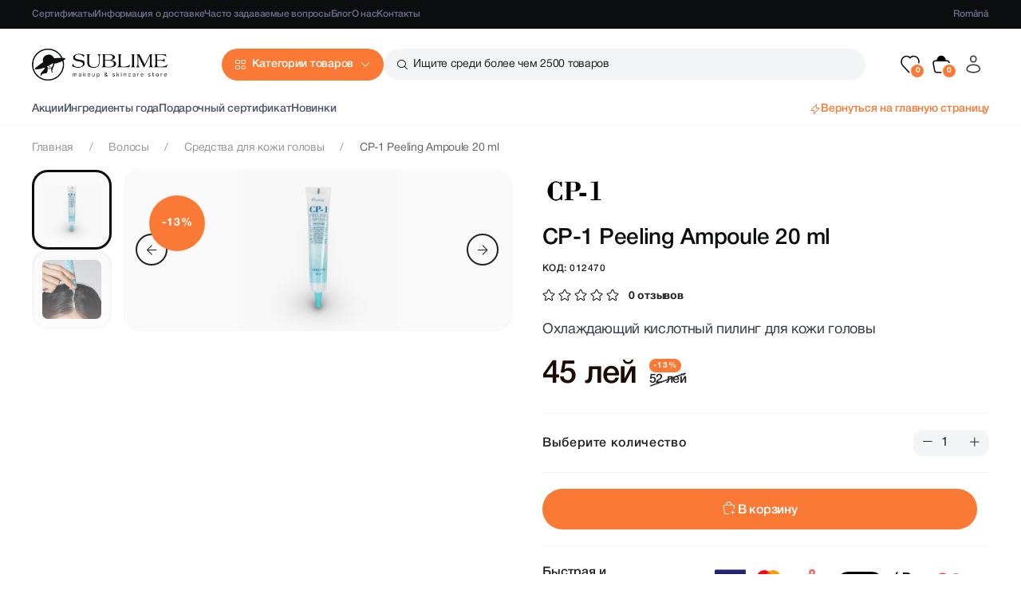

--- FILE ---
content_type: text/html; charset=UTF-8
request_url: https://sublime.md/ru/produse/cp1-peeling-ampoule
body_size: 39242
content:
<!doctype html>
<html class="no-js" lang="ru">

<head>
    <meta charset="utf-8">
    <meta http-equiv="x-ua-compatible" content="ie=edge">
    <meta name="viewport" content="width=device-width, initial-scale=1">
    <meta name="csrf-token" content="b8VDPgKAW3MTXvrtDdKWiVuH4sSlwmggafUio9Ro">
    <meta name="facebook-domain-verification" content="gkwlihap9cixeibs7x7px43ohjae9k" />
    <meta name="google-site-verification" content="OzCPwM7WdawI63C1i0Zsmhl8bdWBlOy-Qs4JRD7U9Fc" />
    <meta name="description" content="Охлаждающий кислотный пилинг для кожи головы">

    <meta name="author" content="SUBLIME" />
    <meta name="theme-color" content="#fce4de">
    <meta name="copyright"content="SUBLIME">
    <meta name="language" content="ru">

    <link rel="alternate" hreflang="ro" href="https://sublime.md/ro/produse/cp1-peeling-ampoule">
    <link rel="alternate" hreflang="ru" href="https://sublime.md/ru/produse/cp1-peeling-ampoule">
    <link rel="alternate" hreflang="x-default" href="https://sublime.md/ro/produse/cp1-peeling-ampoule">
    <link rel="canonical" href="https://sublime.md/ru/produse/cp1-peeling-ampoule" />

    <meta property="og:type" content="website" />
<meta property="og:url" content="https://sublime.md/ru/produse/cp1-peeling-ampoule" />
<meta property="og:title" content="CP-1 CP-1 Peeling Ampoule 20 ml - Sublime.md" />
<meta property="og:description" content="Охлаждающий кислотный пилинг для кожи головы" />
<meta property="og:image" content="https://sublime.md/files/products/lg/5995a747-f64d-4a59-94d3-1bae5ec523ed.jpg" />

    <title>CP-1 CP-1 Peeling Ampoule 20 ml - Sublime.md</title>

    <!-- Favicon -->
          <link rel="shortcut icon" type="image/x-icon" href="/files/abouts/QOrzEf8cH2EWas0GcWHMllFZhUhlG8qhdxxwes3m.png">
    
    <link rel="stylesheet" href="/new_assets/css/uikit.min.css?v=2456456357"/>
<link rel="stylesheet" href="/new_assets/css/icons.css?v=2456456357"/>
<link rel="stylesheet" href="/new_assets/css/style.css?v=1768841540"/>
<link rel="stylesheet" href="/new_assets/css/card-item.css?v=1768841540"/>
  <link rel="stylesheet" href="/new_assets/css/questions.css?v=1768841540"/>
  <link rel="stylesheet" href="/new_assets/css/product.css?v=1768841540"/>
<link rel="stylesheet" href="/new_assets/css/custom.css?v=1768841540"/>

    <!-- Facebook Pixel Code -->
    <script>
      !function(f,b,e,v,n,t,s)
      {if(f.fbq)return;n=f.fbq=function(){n.callMethod?
      n.callMethod.apply(n,arguments):n.queue.push(arguments)};
      if(!f._fbq)f._fbq=n;n.push=n;n.loaded=!0;n.version='2.0';
      n.queue=[];t=b.createElement(e);t.async=!0;
      t.src=v;s=b.getElementsByTagName(e)[0];
      s.parentNode.insertBefore(t,s)}(window, document,'script',
      'https://connect.facebook.net/en_US/fbevents.js');
      fbq('init', '1503347699867499');
      fbq('track', 'PageView');
    </script>
    <noscript><img height="1" width="1" style="display:none"
      src="https://www.facebook.com/tr?id=1503347699867499&ev=PageView&noscript=1"
    /></noscript>
    <!-- End Facebook Pixel Code -->

    <!-- Global site tag (gtag.js) - Google Ads: 603620203 -->
    <script async src="https://www.googletagmanager.com/gtag/js?id=AW-603620203"></script>
    <script>
      window.dataLayer = window.dataLayer || [];
      function gtag(){dataLayer.push(arguments);}
      gtag('js', new Date());
      gtag('config', 'AW-603620203');
    </script>

    <!-- Global site tag (gtag.js) - Google Analytics -->
    <script async src="https://www.googletagmanager.com/gtag/js?id=UA-169277192-1"></script>
    <script>
      window.dataLayer = window.dataLayer || [];
      function gtag(){dataLayer.push(arguments);}
      gtag('js', new Date());
      gtag('config', 'UA-169277192-1');
    </script>

    <!-- Google Tag Manager -->
    <script>(function(w,d,s,l,i){w[l]=w[l]||[];w[l].push({'gtm.start':
    new Date().getTime(),event:'gtm.js'});var f=d.getElementsByTagName(s)[0],
    j=d.createElement(s),dl=l!='dataLayer'?'&l='+l:'';j.async=true;j.src=
    'https://www.googletagmanager.com/gtm.js?id='+i+dl;f.parentNode.insertBefore(j,f);
    })(window,document,'script','dataLayer','GTM-MXZFW4L');</script>
    <!-- End Google Tag Manager -->

    <script type='application/ld+json'>
        {
            "@context": "https://schema.org",
            "@type": "LocalBusiness",
            "telephone": "+373 69 411 222",
            "name": "SUBLIME",
            "url": "https://sublime.md",
            "sameAs": [
                "https://www.facebook.com/SublimeBeautyStore",
                "https://www.instagram.com/sublime.md"
            ],
            "logo": "/files/abouts/IKQeYWlhcoHACiaapjb5EmJdzF6FXpaldDmkqgyx.png",
            "image": "/files/abouts/IKQeYWlhcoHACiaapjb5EmJdzF6FXpaldDmkqgyx.png",
            "description": "Корейская и европейская косметика по лучшим ценам в Кишиневе, Молдове. Заказывайте лучшие корейские товары на сайте sublime.md с бесплатной доставкой!",
            "address": {
                "@type": "PostalAddress",
                "streetAddress": "Улица Тирасполь 5, Кишинев, Молдова
ул. Алеко Руссо 1, Кишинев, Молдова",
                "addressLocality": "Chișinău",
                "addressCountry": "Moldova"
            },
            "hasMap": "https://g.page/sublime-beauty",
            "priceRange": "$$$",
            "openingHours": "Mo, Tu, We, Th, Fr, Sa, Su 09:00-19:00",
            "contactPoint": {
                "@type": "ContactPoint",
                "contactType": "customer service",
                "telephone": "+373 69 411 222"
            }
        }
    </script>

    
         <script src="//code.jivosite.com/widget/TcIpjZolJu" async></script>
</head>

<body>

    <!-- Google Tag Manager (noscript) -->
    <noscript><iframe src="https://www.googletagmanager.com/ns.html?id=GTM-MXZFW4L"
    height="0" width="0" style="display:none;visibility:hidden"></iframe></noscript>
    <!-- End Google Tag Manager (noscript) -->

    <!--header area start-->
    <header>
    <div class="menu-black uk-visible@s">
        <nav class="uk-navbar-container uk-navbar-transparent">
            <div class="uk-container">
                <div class="uk-navbar" uk-navbar>
                    <div class="uk-navbar-left">
                        <ul class="uk-navbar-nav">
                            <li><a href="https://sublime.md/ru/certificate">Сертификаты</a></li>
                                                                                          <li><a href="https://sublime.md/ru/info/livrare">Информация о доставке</a></li>
                                                                                      <li><a href="https://sublime.md/ru/intrebari-frecvente">Часто задаваемые вопросы</a></li>
                                                          <li><a href="https://sublime.md/ru/blog">Блог</a></li>
                                                        <li><a href="https://sublime.md/ru/sublime">О нас</a></li>
                            <li><a href="https://sublime.md/ru/contacte">Контакты</a></li>
                        </ul>
                    </div>
                    <div class="uk-navbar-right">
                        <ul class="uk-navbar-nav">
                                                      <li><a href="https://sublime.md/ro/produse/cp1-peeling-ampoule">Română</a></li>
                                                  </ul>
                    </div>
                </div>
            </div>
        </nav>
    </div>
    <div class="main-menu" uk-sticky>
        <nav class="uk-navbar-container">
            <div class="uk-container">
                <div class="uk-navbar" uk-navbar>
                    <div class="uk-navbar-left">
                        <ul class="uk-navbar-nav">
                            <li class="uk-visible@s">
                                <a href="https://sublime.md/ru" class="logo">
                                    <img src="/files/abouts/IKQeYWlhcoHACiaapjb5EmJdzF6FXpaldDmkqgyx.png" width="170" height="40" alt="logo">
                                </a>
                            </li>
                            <li>
                                <a href="#" class="icon-explore btn-pr-md btn-catalog">Категории товаров</a>
                                <div class="uk-dropbar uk-dropbar-top drop-menu uk-padding-remove-vertical uk-drop"
                                     uk-drop="mode: click; bg-scroll: false; animate-out: true; stretch: x; target: !.main-menu">
                                    <div class="uk-container uk-height-1-1">
                                        <div class="main_menu_container loaded">
                                            <div class="main_menu_content">
                                                <div class="uk-position-absolute buttons uk-hidden@s">
                                                    <ul>
                                                        
                                                        <li>
                                                                                                                      <a class="icon-account" uk-toggle="target: #modal-login"></a>
                                                                                                                  </li>
                                                    </ul>
                                                </div>
                                                <ul class="main_menu_content_menu" data-text="Категории товаров">
                                                                                                      <li>
                                                        <span class="parent with_content">
                                                            <span>Уход за Лицом</span>
                                                        </span>
                                                        <ul>
                                                            <li class="uk-hidden@m">
                                                                <span class="uk-flex uk-flex-middle">
                                                                  <span class="back">Уход за Лицом</span>
                                                                  <a class="uk-margin-small-left" href="https://sublime.md/ru/produse/catalog/fata">
                                                                    <span class="uk-badge custom">Смотреть все товары</span>
                                                                  </a>
                                                                </span>
                                                                <hr class="uk-margin-remove-top">
                                                            </li>

                                                                                                                            <li data-id>
                                                                    <div class="uk-visible@l">
                                                                      <a href="https://sublime.md/ru/produse/catalog/fata">
                                                                        <span class="uk-text-bold uk-text-secondary"> Уход за Лицом </span>
                                                                        <span class="uk-badge custom uk-margin-small-left">Смотреть все товары</span>
                                                                      </a>
                                                                      <hr>
                                                                    </div>

                                                                    <div class="uk-grid uk-grid-small uk-child-width-1-2 uk-child-width-1-3@s uk-child-width-1-4@m uk-child-width-1-5@l"
                                                                         uk-grid="masonry: pack">

                                                                                                                                                   <div>
                                                                              <ul>
                                                                                  <li class="cat"><a href="https://sublime.md/ru/produse/fata/curatarea-fetei">Очищение</a></li>
                                                                                                                                                                                                                                                                <li>
                                                                                          <a href="https://sublime.md/ru/produse/fata/curatarea-fetei/uleiuri-hidrofile">
                                                                                            Гидрофильное масло
                                                                                          </a>
                                                                                        </li>
                                                                                                                                                                              <li>
                                                                                          <a href="https://sublime.md/ru/produse/fata/curatarea-fetei/balsamuri-demachiante">
                                                                                            Гидрофильный бальзам
                                                                                          </a>
                                                                                        </li>
                                                                                                                                                                              <li>
                                                                                          <a href="https://sublime.md/ru/produse/fata/curatarea-fetei/apa-micelara">
                                                                                            Мицеллярная вода
                                                                                          </a>
                                                                                        </li>
                                                                                                                                                                              <li>
                                                                                          <a href="https://sublime.md/ru/produse/fata/curatarea-fetei/spume-geluri-de-curatare">
                                                                                            Пенки / гели для умывания
                                                                                          </a>
                                                                                        </li>
                                                                                                                                                                                                                                                      </ul>
                                                                          </div>
                                                                                                                                                  <div>
                                                                              <ul>
                                                                                  <li class="cat"><a href="https://sublime.md/ru/produse/fata/exfoliere">Отшелушивание</a></li>
                                                                                                                                                                                                                                                                <li>
                                                                                          <a href="https://sublime.md/ru/produse/fata/exfoliere/peeling-si-scruburi">
                                                                                            Пилинг-гели и скрабы
                                                                                          </a>
                                                                                        </li>
                                                                                                                                                                              <li>
                                                                                          <a href="https://sublime.md/ru/produse/fata/exfoliere/pudra-enzimatica">
                                                                                            Энзимные пудры
                                                                                          </a>
                                                                                        </li>
                                                                                                                                                                              <li>
                                                                                          <a href="https://sublime.md/ru/produse/fata/exfoliere/acizi-exfolianti">
                                                                                            Отшелушивающие кислоты
                                                                                          </a>
                                                                                        </li>
                                                                                                                                                                                                                                                      </ul>
                                                                          </div>
                                                                                                                                                  <div>
                                                                              <ul>
                                                                                  <li class="cat"><a href="https://sublime.md/ru/produse/fata/crema-pentru-fata">Уход за кожей</a></li>
                                                                                                                                                                                                                                                                <li>
                                                                                          <a href="https://sublime.md/ru/produse/fata/crema-pentru-fata/tonere-si-esente">
                                                                                            Тонеры / эссенции
                                                                                          </a>
                                                                                        </li>
                                                                                                                                                                              <li>
                                                                                          <a href="https://sublime.md/ru/produse/fata/crema-pentru-fata/seruri-si-esenta">
                                                                                            Сыворотки / ампулы
                                                                                          </a>
                                                                                        </li>
                                                                                                                                                                              <li>
                                                                                          <a href="https://sublime.md/ru/produse/fata/crema-pentru-fata/creme-pentru-fata">
                                                                                            Кремы / эмульсии
                                                                                          </a>
                                                                                        </li>
                                                                                                                                                                              <li>
                                                                                          <a href="https://sublime.md/ru/produse/fata/crema-pentru-fata/spray-mist">
                                                                                            Спрей / мисты
                                                                                          </a>
                                                                                        </li>
                                                                                                                                                                                                                                                      </ul>
                                                                          </div>
                                                                                                                                                  <div>
                                                                              <ul>
                                                                                  <li class="cat"><a href="https://sublime.md/ru/produse/fata/ingrijirea-pielii-sub-ochi">Уход за кожей под глазами</a></li>
                                                                                                                                                                                                                                                                <li>
                                                                                          <a href="https://sublime.md/ru/produse/fata/ingrijirea-pielii-sub-ochi/pentru-zona-ochilor">
                                                                                            Кремы / сыворотки
                                                                                          </a>
                                                                                        </li>
                                                                                                                                                                              <li>
                                                                                          <a href="https://sublime.md/ru/produse/fata/ingrijirea-pielii-sub-ochi/patchuri">
                                                                                            Маски под глаза
                                                                                          </a>
                                                                                        </li>
                                                                                                                                                                                                                                                      </ul>
                                                                          </div>
                                                                                                                                                  <div>
                                                                              <ul>
                                                                                  <li class="cat"><a href="https://sublime.md/ru/produse/fata/masti-pentru-fata">Маски Для Лица</a></li>
                                                                                                                                                                                                                                                                <li>
                                                                                          <a href="https://sublime.md/ru/produse/fata/masti-pentru-fata/masti-tesaturi">
                                                                                            Маски Тканевые
                                                                                          </a>
                                                                                        </li>
                                                                                                                                                                              <li>
                                                                                          <a href="https://sublime.md/ru/produse/fata/masti-pentru-fata/masti-hidrogel">
                                                                                            Гидрогелевые маски
                                                                                          </a>
                                                                                        </li>
                                                                                                                                                                              <li>
                                                                                          <a href="https://sublime.md/ru/produse/fata/masti-pentru-fata/masti-de-noapte">
                                                                                            Ночные Маски
                                                                                          </a>
                                                                                        </li>
                                                                                                                                                                              <li>
                                                                                          <a href="https://sublime.md/ru/produse/fata/masti-pentru-fata/masti-alginate">
                                                                                            Альгинатные маски
                                                                                          </a>
                                                                                        </li>
                                                                                                                                                                              <li>
                                                                                          <a href="https://sublime.md/ru/produse/fata/masti-pentru-fata/remedii-locale-pentru-acnee">
                                                                                            Solutii locale
                                                                                          </a>
                                                                                        </li>
                                                                                                                                                                                                                                                      </ul>
                                                                          </div>
                                                                                                                                                  <div>
                                                                              <ul>
                                                                                  <li class="cat"><a href="https://sublime.md/ru/produse/fata/pentru-buze">Уход за губами</a></li>
                                                                                                                                                                                                                                                                <li>
                                                                                          <a href="https://sublime.md/ru/produse/fata/pentru-buze/balsam-de-buze">
                                                                                            Бальзам для губ
                                                                                          </a>
                                                                                        </li>
                                                                                                                                                                              <li>
                                                                                          <a href="https://sublime.md/ru/produse/fata/pentru-buze/ulei-pentru-buze">
                                                                                            Масло для губ
                                                                                          </a>
                                                                                        </li>
                                                                                                                                                                              <li>
                                                                                          <a href="https://sublime.md/ru/produse/fata/pentru-buze/scrub-pentru-buze">
                                                                                            Скраб для губ
                                                                                          </a>
                                                                                        </li>
                                                                                                                                                                              <li>
                                                                                          <a href="https://sublime.md/ru/produse/fata/pentru-buze/masca-pentru-buze">
                                                                                            Маска для губ
                                                                                          </a>
                                                                                        </li>
                                                                                                                                                                                                                                                      </ul>
                                                                          </div>
                                                                                                                                                  <div>
                                                                              <ul>
                                                                                  <li class="cat"><a href="https://sublime.md/ru/produse/fata/ingrijire-speciala">Специальный Уход</a></li>
                                                                                                                                                                                                                                                                <li>
                                                                                          <a href="https://sublime.md/ru/produse/fata/ingrijire-speciala/cuperoza">
                                                                                            Купероз
                                                                                          </a>
                                                                                        </li>
                                                                                                                                                                              <li>
                                                                                          <a href="https://sublime.md/ru/produse/fata/ingrijire-speciala/pielea-adolescentilor">
                                                                                            Подростковая Кожа
                                                                                          </a>
                                                                                        </li>
                                                                                                                                                                              <li>
                                                                                          <a href="https://sublime.md/ru/produse/fata/ingrijire-speciala/acnee-puncte-negre">
                                                                                            Чёрные Точки
                                                                                          </a>
                                                                                        </li>
                                                                                                                                                                              <li>
                                                                                          <a href="https://sublime.md/ru/produse/fata/ingrijire-speciala/pete-pigmentare">
                                                                                            Пигментные пятна
                                                                                          </a>
                                                                                        </li>
                                                                                                                                                                                                                                                      </ul>
                                                                          </div>
                                                                                                                                                  <div>
                                                                              <ul>
                                                                                  <li class="cat"><a href="https://sublime.md/ru/produse/fata/produse-de-protectie-solara-fata">Защита от Солнца</a></li>
                                                                                                                                                                                                                                                                <li>
                                                                                          <a href="https://sublime.md/ru/produse/fata/produse-de-protectie-solara-fata/protectie-solara-adulti">
                                                                                            Защита от Солнца для Взрослых
                                                                                          </a>
                                                                                        </li>
                                                                                                                                                                              <li>
                                                                                          <a href="https://sublime.md/ru/produse/fata/produse-de-protectie-solara-fata/protectie-solara-copii">
                                                                                            Солнцезащитный крем для Детей
                                                                                          </a>
                                                                                        </li>
                                                                                                                                                                                                                                                      </ul>
                                                                          </div>
                                                                                                                                                  <div>
                                                                              <ul>
                                                                                  <li class="cat"><a href="https://sublime.md/ru/produse/fata/ingrediente-principale">Основные ингредиенты</a></li>
                                                                                                                                                                                                                                                                <li>
                                                                                          <a href="https://sublime.md/ru/produse/fata/ingrediente-principale/arbore-de-ceai">
                                                                                            Чайное дерево
                                                                                          </a>
                                                                                        </li>
                                                                                                                                                                              <li>
                                                                                          <a href="https://sublime.md/ru/produse/fata/ingrediente-principale/ceai-verde">
                                                                                            Зеленый чай
                                                                                          </a>
                                                                                        </li>
                                                                                                                                                                              <li>
                                                                                          <a href="https://sublime.md/ru/produse/fata/ingrediente-principale/aloe-vera">
                                                                                            Алоэ вера
                                                                                          </a>
                                                                                        </li>
                                                                                                                                                                              <li>
                                                                                          <a href="https://sublime.md/ru/produse/fata/ingrediente-principale/glutathione">
                                                                                            Глутатион
                                                                                          </a>
                                                                                        </li>
                                                                                                                                                                              <li>
                                                                                          <a href="https://sublime.md/ru/produse/fata/ingrediente-principale/ceramide">
                                                                                            Керамиды
                                                                                          </a>
                                                                                        </li>
                                                                                                                                                                              <li>
                                                                                          <a href="https://sublime.md/ru/produse/fata/ingrediente-principale/pdrn">
                                                                                            PDRN
                                                                                          </a>
                                                                                        </li>
                                                                                                                                                                              <li>
                                                                                          <a href="https://sublime.md/ru/produse/fata/ingrediente-principale/acid-azelaic">
                                                                                            Азелаиновая кислота
                                                                                          </a>
                                                                                        </li>
                                                                                                                                                                              <li>
                                                                                          <a href="https://sublime.md/ru/produse/fata/ingrediente-principale/acid-glicolic">
                                                                                            Гликолевая кислота
                                                                                          </a>
                                                                                        </li>
                                                                                                                                                                              <li>
                                                                                          <a href="https://sublime.md/ru/produse/fata/ingrediente-principale/acid-hialuronic">
                                                                                            Гиалуроновая кислота
                                                                                          </a>
                                                                                        </li>
                                                                                                                                                                              <li>
                                                                                          <a href="https://sublime.md/ru/produse/fata/ingrediente-principale/acid-salicilic">
                                                                                            Салициловая кислота
                                                                                          </a>
                                                                                        </li>
                                                                                                                                                                              <li>
                                                                                          <a href="https://sublime.md/ru/produse/fata/ingrediente-principale/bakuchiol">
                                                                                            Бакучиол
                                                                                          </a>
                                                                                        </li>
                                                                                                                                                                              <li>
                                                                                          <a href="https://sublime.md/ru/produse/fata/ingrediente-principale/centella-asiatica">
                                                                                            Центелла азиатская
                                                                                          </a>
                                                                                        </li>
                                                                                                                                                                              <li>
                                                                                          <a href="https://sublime.md/ru/produse/fata/ingrediente-principale/colagen">
                                                                                            Коллаген
                                                                                          </a>
                                                                                        </li>
                                                                                                                                                                              <li>
                                                                                          <a href="https://sublime.md/ru/produse/fata/ingrediente-principale/mucina-de-melc">
                                                                                            Муцин улитки
                                                                                          </a>
                                                                                        </li>
                                                                                                                                                                              <li>
                                                                                          <a href="https://sublime.md/ru/produse/fata/ingrediente-principale/niacinamida">
                                                                                            Ниацинамид
                                                                                          </a>
                                                                                        </li>
                                                                                                                                                                              <li>
                                                                                          <a href="https://sublime.md/ru/produse/fata/ingrediente-principale/pantenol">
                                                                                            Пантенол
                                                                                          </a>
                                                                                        </li>
                                                                                                                                                                              <li>
                                                                                          <a href="https://sublime.md/ru/produse/fata/ingrediente-principale/peptide">
                                                                                            Пептиды
                                                                                          </a>
                                                                                        </li>
                                                                                                                                                                              <li>
                                                                                          <a href="https://sublime.md/ru/produse/fata/ingrediente-principale/retinol">
                                                                                            Ретинол
                                                                                          </a>
                                                                                        </li>
                                                                                                                                                                              <li>
                                                                                          <a href="https://sublime.md/ru/produse/fata/ingrediente-principale/vitamina-c">
                                                                                            Витамин С
                                                                                          </a>
                                                                                        </li>
                                                                                                                                                                                                                                                      </ul>
                                                                          </div>
                                                                                                                                                  <div>
                                                                              <ul>
                                                                                  <li class="cat"><a href="https://sublime.md/ru/produse/fata/acnee">Акне</a></li>
                                                                                                                                                                </ul>
                                                                          </div>
                                                                                                                                                  <div>
                                                                              <ul>
                                                                                  <li class="cat"><a href="https://sublime.md/ru/produse/fata/produse-cu-retinol">Косметика с ретинолом</a></li>
                                                                                                                                                                </ul>
                                                                          </div>
                                                                                                                                                  <div>
                                                                              <ul>
                                                                                  <li class="cat"><a href="https://sublime.md/ru/produse/fata/accesorii-rollere">Аксессуары</a></li>
                                                                                                                                                                </ul>
                                                                          </div>
                                                                                                                                                  <div>
                                                                              <ul>
                                                                                  <li class="cat"><a href="https://sublime.md/ru/produse/fata/travel-size">Тревел сайз</a></li>
                                                                                                                                                                </ul>
                                                                          </div>
                                                                                                                                            </div>
                                                                </li>
                                                                                                                    </ul>
                                                    </li>
                                                                                                      <li>
                                                        <span class="parent with_content">
                                                            <span>Макияж</span>
                                                        </span>
                                                        <ul>
                                                            <li class="uk-hidden@m">
                                                                <span class="uk-flex uk-flex-middle">
                                                                  <span class="back">Макияж</span>
                                                                  <a class="uk-margin-small-left" href="https://sublime.md/ru/produse/catalog/machiaj">
                                                                    <span class="uk-badge custom">Смотреть все товары</span>
                                                                  </a>
                                                                </span>
                                                                <hr class="uk-margin-remove-top">
                                                            </li>

                                                                                                                            <li data-id>
                                                                    <div class="uk-visible@l">
                                                                      <a href="https://sublime.md/ru/produse/catalog/machiaj">
                                                                        <span class="uk-text-bold uk-text-secondary"> Макияж </span>
                                                                        <span class="uk-badge custom uk-margin-small-left">Смотреть все товары</span>
                                                                      </a>
                                                                      <hr>
                                                                    </div>

                                                                    <div class="uk-grid uk-grid-small uk-child-width-1-2 uk-child-width-1-3@s uk-child-width-1-4@m uk-child-width-1-5@l"
                                                                         uk-grid="masonry: pack">

                                                                                                                                                   <div>
                                                                              <ul>
                                                                                  <li class="cat"><a href="https://sublime.md/ru/produse/machiaj/fata">Лицо</a></li>
                                                                                                                                                                                                                                                                <li>
                                                                                          <a href="https://sublime.md/ru/produse/machiaj/fata/fond-de-ten-fata">
                                                                                            Тональные средства
                                                                                          </a>
                                                                                        </li>
                                                                                                                                                                              <li>
                                                                                          <a href="https://sublime.md/ru/produse/machiaj/fata/bb-cream-cc-cream">
                                                                                            BB &amp; CC крем
                                                                                          </a>
                                                                                        </li>
                                                                                                                                                                              <li>
                                                                                          <a href="https://sublime.md/ru/produse/machiaj/fata/concealer-corector">
                                                                                            Консилер / Корректор
                                                                                          </a>
                                                                                        </li>
                                                                                                                                                                              <li>
                                                                                          <a href="https://sublime.md/ru/produse/machiaj/fata/pudra-pentru-ten">
                                                                                            Пудра для лица
                                                                                          </a>
                                                                                        </li>
                                                                                                                                                                              <li>
                                                                                          <a href="https://sublime.md/ru/produse/machiaj/fata/primer-pentru-machiaj">
                                                                                            Праймер под макияж
                                                                                          </a>
                                                                                        </li>
                                                                                                                                                                              <li>
                                                                                          <a href="https://sublime.md/ru/produse/machiaj/fata/fard-de-obraz">
                                                                                            Румянец
                                                                                          </a>
                                                                                        </li>
                                                                                                                                                                              <li>
                                                                                          <a href="https://sublime.md/ru/produse/machiaj/fata/iluminator-highlighter">
                                                                                            Осветитель / Хайлайтер
                                                                                          </a>
                                                                                        </li>
                                                                                                                                                                              <li>
                                                                                          <a href="https://sublime.md/ru/produse/machiaj/fata/bronzer-contour">
                                                                                            Бронзер / Контур
                                                                                          </a>
                                                                                        </li>
                                                                                                                                                                                                                                                      </ul>
                                                                          </div>
                                                                                                                                                  <div>
                                                                              <ul>
                                                                                  <li class="cat"><a href="https://sublime.md/ru/produse/machiaj/buze">Губы</a></li>
                                                                                                                                                                                                                                                                <li>
                                                                                          <a href="https://sublime.md/ru/produse/machiaj/buze/ruj-de-buze">
                                                                                            Губная помада
                                                                                          </a>
                                                                                        </li>
                                                                                                                                                                              <li>
                                                                                          <a href="https://sublime.md/ru/produse/machiaj/buze/balsam-de-buze-a">
                                                                                            Бальзам для губ
                                                                                          </a>
                                                                                        </li>
                                                                                                                                                                              <li>
                                                                                          <a href="https://sublime.md/ru/produse/machiaj/buze/ulei-de-buze-a">
                                                                                            Масло / Блеск для губ
                                                                                          </a>
                                                                                        </li>
                                                                                                                                                                              <li>
                                                                                          <a href="https://sublime.md/ru/produse/machiaj/buze/masca-de-buze-a">
                                                                                            Маска для губ
                                                                                          </a>
                                                                                        </li>
                                                                                                                                                                              <li>
                                                                                          <a href="https://sublime.md/ru/produse/machiaj/buze/scrub-de-buze-a">
                                                                                            Скраб для губ
                                                                                          </a>
                                                                                        </li>
                                                                                                                                                                              <li>
                                                                                          <a href="https://sublime.md/ru/produse/machiaj/buze/creion-de-buze">
                                                                                            Карандаш для губ
                                                                                          </a>
                                                                                        </li>
                                                                                                                                                                                                                                                      </ul>
                                                                          </div>
                                                                                                                                                  <div>
                                                                              <ul>
                                                                                  <li class="cat"><a href="https://sublime.md/ru/produse/machiaj/sprincene">Брови</a></li>
                                                                                                                                                                                                                                                                <li>
                                                                                          <a href="https://sublime.md/ru/produse/machiaj/sprincene/creion">
                                                                                            Карандаш
                                                                                          </a>
                                                                                        </li>
                                                                                                                                                                              <li>
                                                                                          <a href="https://sublime.md/ru/produse/machiaj/sprincene/gel-pentru-fixare">
                                                                                            Фиксирующий гель
                                                                                          </a>
                                                                                        </li>
                                                                                                                                                                                                                                                      </ul>
                                                                          </div>
                                                                                                                                                  <div>
                                                                              <ul>
                                                                                  <li class="cat"><a href="https://sublime.md/ru/produse/machiaj/ochi">Глаза</a></li>
                                                                                                                                                                                                                                                                <li>
                                                                                          <a href="https://sublime.md/ru/produse/machiaj/ochi/rimel-eyeliner-si-gene">
                                                                                            Тушь
                                                                                          </a>
                                                                                        </li>
                                                                                                                                                                              <li>
                                                                                          <a href="https://sublime.md/ru/produse/machiaj/ochi/fard-pentru-ochi">
                                                                                            Тени для век
                                                                                          </a>
                                                                                        </li>
                                                                                                                                                                              <li>
                                                                                          <a href="https://sublime.md/ru/produse/machiaj/ochi/eyeliner">
                                                                                            Eyeliner
                                                                                          </a>
                                                                                        </li>
                                                                                                                                                                              <li>
                                                                                          <a href="https://sublime.md/ru/produse/machiaj/ochi/creion-de-ochi">
                                                                                            карандаш для глаз
                                                                                          </a>
                                                                                        </li>
                                                                                                                                                                                                                                                      </ul>
                                                                          </div>
                                                                                                                                                  <div>
                                                                              <ul>
                                                                                  <li class="cat"><a href="https://sublime.md/ru/produse/machiaj/accesorii-pentru-machiaj">Аксессуары для макияжа</a></li>
                                                                                                                                                                                                                                                                <li>
                                                                                          <a href="https://sublime.md/ru/produse/machiaj/accesorii-pentru-machiaj/bureti-si-pensule">
                                                                                            Спонжи и кисть для кожи
                                                                                          </a>
                                                                                        </li>
                                                                                                                                                                              <li>
                                                                                          <a href="https://sublime.md/ru/produse/machiaj/accesorii-pentru-machiaj/pensule-pentru-ochi">
                                                                                            Кисти для глаз и брови
                                                                                          </a>
                                                                                        </li>
                                                                                                                                                                              <li>
                                                                                          <a href="https://sublime.md/ru/produse/machiaj/accesorii-pentru-machiaj/pensule-pentru-buze">
                                                                                            Кисти для губ
                                                                                          </a>
                                                                                        </li>
                                                                                                                                                                                                                                                      </ul>
                                                                          </div>
                                                                                                                                            </div>
                                                                </li>
                                                                                                                    </ul>
                                                    </li>
                                                                                                      <li>
                                                        <span class="parent with_content">
                                                            <span>Волосы</span>
                                                        </span>
                                                        <ul>
                                                            <li class="uk-hidden@m">
                                                                <span class="uk-flex uk-flex-middle">
                                                                  <span class="back">Волосы</span>
                                                                  <a class="uk-margin-small-left" href="https://sublime.md/ru/produse/catalog/par">
                                                                    <span class="uk-badge custom">Смотреть все товары</span>
                                                                  </a>
                                                                </span>
                                                                <hr class="uk-margin-remove-top">
                                                            </li>

                                                                                                                            <li data-id>
                                                                    <div class="uk-visible@l">
                                                                      <a href="https://sublime.md/ru/produse/catalog/par">
                                                                        <span class="uk-text-bold uk-text-secondary"> Волосы </span>
                                                                        <span class="uk-badge custom uk-margin-small-left">Смотреть все товары</span>
                                                                      </a>
                                                                      <hr>
                                                                    </div>

                                                                    <div class="uk-grid uk-grid-small uk-child-width-1-2 uk-child-width-1-3@s uk-child-width-1-4@m uk-child-width-1-5@l"
                                                                         uk-grid="masonry: pack">

                                                                                                                                                   <div>
                                                                              <ul>
                                                                                  <li class="cat"><a href="https://sublime.md/ru/produse/par/sampon-pentru-par">Шампунь для волос</a></li>
                                                                                                                                                                                                                                                                <li>
                                                                                          <a href="https://sublime.md/ru/produse/par/sampon-pentru-par/sampon-fara-sulfati">
                                                                                            Безсульфатный шампунь
                                                                                          </a>
                                                                                        </li>
                                                                                                                                                                                                                                                      </ul>
                                                                          </div>
                                                                                                                                                  <div>
                                                                              <ul>
                                                                                  <li class="cat"><a href="https://sublime.md/ru/produse/par/masca-pentru-par">Кондиционеры для Волос</a></li>
                                                                                                                                                                </ul>
                                                                          </div>
                                                                                                                                                  <div>
                                                                              <ul>
                                                                                  <li class="cat"><a href="https://sublime.md/ru/produse/par/produse-pentru-scalp">Средства для кожи головы</a></li>
                                                                                                                                                                </ul>
                                                                          </div>
                                                                                                                                                  <div>
                                                                              <ul>
                                                                                  <li class="cat"><a href="https://sublime.md/ru/produse/par/ingrijirea-parului">Уход за волосами</a></li>
                                                                                                                                                                                                                                                                <li>
                                                                                          <a href="https://sublime.md/ru/produse/par/ingrijirea-parului/stilizare-si-coafare">
                                                                                            Стилизация и стилизация
                                                                                          </a>
                                                                                        </li>
                                                                                                                                                                              <li>
                                                                                          <a href="https://sublime.md/ru/produse/par/ingrijirea-parului/serum-fiole-pentru-par">
                                                                                            Сыворотки / Филлеры для волос
                                                                                          </a>
                                                                                        </li>
                                                                                                                                                                              <li>
                                                                                          <a href="https://sublime.md/ru/produse/par/ingrijirea-parului/uleiuri-pentru-par">
                                                                                            Масло для волос
                                                                                          </a>
                                                                                        </li>
                                                                                                                                                                              <li>
                                                                                          <a href="https://sublime.md/ru/produse/par/ingrijirea-parului/protectie-termica">
                                                                                            Термозащита
                                                                                          </a>
                                                                                        </li>
                                                                                                                                                                              <li>
                                                                                          <a href="https://sublime.md/ru/produse/par/ingrijirea-parului/sprayuri-pentru-par">
                                                                                            Спреи для волос
                                                                                          </a>
                                                                                        </li>
                                                                                                                                                                              <li>
                                                                                          <a href="https://sublime.md/ru/produse/par/ingrijirea-parului/masti-pentru-par">
                                                                                            Маски для волос
                                                                                          </a>
                                                                                        </li>
                                                                                                                                                                                                                                                      </ul>
                                                                          </div>
                                                                                                                                                  <div>
                                                                              <ul>
                                                                                  <li class="cat"><a href="https://sublime.md/ru/produse/par/diagnosticarea-parului">Диагностика волос</a></li>
                                                                                                                                                                                                                                                                <li>
                                                                                          <a href="https://sublime.md/ru/produse/par/diagnosticarea-parului/cresterea-parului">
                                                                                            Рост волос
                                                                                          </a>
                                                                                        </li>
                                                                                                                                                                              <li>
                                                                                          <a href="https://sublime.md/ru/produse/par/diagnosticarea-parului/caderea-parului">
                                                                                            Выпадение волос
                                                                                          </a>
                                                                                        </li>
                                                                                                                                                                              <li>
                                                                                          <a href="https://sublime.md/ru/produse/par/diagnosticarea-parului/anti-matreata">
                                                                                            Против перхоть
                                                                                          </a>
                                                                                        </li>
                                                                                                                                                                              <li>
                                                                                          <a href="https://sublime.md/ru/produse/par/diagnosticarea-parului/par-deteriorat">
                                                                                            Поврежденные волосы
                                                                                          </a>
                                                                                        </li>
                                                                                                                                                                              <li>
                                                                                          <a href="https://sublime.md/ru/produse/par/diagnosticarea-parului/par-blond">
                                                                                            Светлые волосы
                                                                                          </a>
                                                                                        </li>
                                                                                                                                                                              <li>
                                                                                          <a href="https://sublime.md/ru/produse/par/diagnosticarea-parului/par-gras">
                                                                                            Густые волосы
                                                                                          </a>
                                                                                        </li>
                                                                                                                                                                              <li>
                                                                                          <a href="https://sublime.md/ru/produse/par/diagnosticarea-parului/par-cret">
                                                                                            Кудрявые волосы
                                                                                          </a>
                                                                                        </li>
                                                                                                                                                                                                                                                      </ul>
                                                                          </div>
                                                                                                                                                  <div>
                                                                              <ul>
                                                                                  <li class="cat"><a href="https://sublime.md/ru/produse/par/accesorii-pentru-par">Аксессуары для волос</a></li>
                                                                                                                                                                </ul>
                                                                          </div>
                                                                                                                                                  <div>
                                                                              <ul>
                                                                                  <li class="cat"><a href="https://sublime.md/ru/produse/par/seturi-complete-pentru-par">Полные наборы для волос</a></li>
                                                                                                                                                                </ul>
                                                                          </div>
                                                                                                                                                  <div>
                                                                              <ul>
                                                                                  <li class="cat"><a href="https://sublime.md/ru/produse/par/vopsea-pentru-par">Краска для волос</a></li>
                                                                                                                                                                                                                                                                <li>
                                                                                          <a href="https://sublime.md/ru/produse/par/vopsea-pentru-par/tonalizatori-de-aplicat-dupa-decolorare-in-patru-nuante-harmonizers">
                                                                                            Тонеры для применения после обесцвечивания (Harmonizers)
                                                                                          </a>
                                                                                        </li>
                                                                                                                                                                              <li>
                                                                                          <a href="https://sublime.md/ru/produse/par/vopsea-pentru-par/vopsea-permanenta-marouri-calde-warm-bowns">
                                                                                            Перманентная краска теплых коричневых оттенков (Warm Bowns)
                                                                                          </a>
                                                                                        </li>
                                                                                                                                                                              <li>
                                                                                          <a href="https://sublime.md/ru/produse/par/vopsea-pentru-par/vopsea-permanenta-cu-nuante-pastel-deschis-platinum">
                                                                                            Перманентная краска светлых пастельных оттенков (Platinum)
                                                                                          </a>
                                                                                        </li>
                                                                                                                                                                              <li>
                                                                                          <a href="https://sublime.md/ru/produse/par/vopsea-pentru-par/intensificatoare">
                                                                                            Усилитель
                                                                                          </a>
                                                                                        </li>
                                                                                                                                                                              <li>
                                                                                          <a href="https://sublime.md/ru/produse/par/vopsea-pentru-par/oxidant-pentru-vopsea-de-par">
                                                                                            Окислитель для краски для волос
                                                                                          </a>
                                                                                        </li>
                                                                                                                                                                              <li>
                                                                                          <a href="https://sublime.md/ru/produse/par/vopsea-pentru-par/vopsea-permanenta-cu-nuante-naturale">
                                                                                            Перманентная краска с натуральными оттенками (Naturals)
                                                                                          </a>
                                                                                        </li>
                                                                                                                                                                              <li>
                                                                                          <a href="https://sublime.md/ru/produse/par/vopsea-pentru-par/vopsea-permanenta-din-colectia-leonardo">
                                                                                            Перманентная краска из коллекции Леонардо
                                                                                          </a>
                                                                                        </li>
                                                                                                                                                                              <li>
                                                                                          <a href="https://sublime.md/ru/produse/par/vopsea-pentru-par/vopsea-permanenta-cu-nuante-maro-rece-cold-brown">
                                                                                            Стойкая краска холодных коричневых оттенков (Cold Brown)
                                                                                          </a>
                                                                                        </li>
                                                                                                                                                                                                                                                      </ul>
                                                                          </div>
                                                                                                                                            </div>
                                                                </li>
                                                                                                                    </ul>
                                                    </li>
                                                                                                      <li>
                                                        <span class="parent with_content">
                                                            <span>Для Тела</span>
                                                        </span>
                                                        <ul>
                                                            <li class="uk-hidden@m">
                                                                <span class="uk-flex uk-flex-middle">
                                                                  <span class="back">Для Тела</span>
                                                                  <a class="uk-margin-small-left" href="https://sublime.md/ru/produse/catalog/pentru-corp">
                                                                    <span class="uk-badge custom">Смотреть все товары</span>
                                                                  </a>
                                                                </span>
                                                                <hr class="uk-margin-remove-top">
                                                            </li>

                                                                                                                            <li data-id>
                                                                    <div class="uk-visible@l">
                                                                      <a href="https://sublime.md/ru/produse/catalog/pentru-corp">
                                                                        <span class="uk-text-bold uk-text-secondary"> Для Тела </span>
                                                                        <span class="uk-badge custom uk-margin-small-left">Смотреть все товары</span>
                                                                      </a>
                                                                      <hr>
                                                                    </div>

                                                                    <div class="uk-grid uk-grid-small uk-child-width-1-2 uk-child-width-1-3@s uk-child-width-1-4@m uk-child-width-1-5@l"
                                                                         uk-grid="masonry: pack">

                                                                                                                                                   <div>
                                                                              <ul>
                                                                                  <li class="cat"><a href="https://sublime.md/ru/produse/pentru-corp/suplimente-alimentare">Пищевые добавки</a></li>
                                                                                                                                                                </ul>
                                                                          </div>
                                                                                                                                                  <div>
                                                                              <ul>
                                                                                  <li class="cat"><a href="https://sublime.md/ru/produse/pentru-corp/ingrijirea-corpului">Все тело</a></li>
                                                                                                                                                                </ul>
                                                                          </div>
                                                                                                                                                  <div>
                                                                              <ul>
                                                                                  <li class="cat"><a href="https://sublime.md/ru/produse/pentru-corp/ingrijirea-mainilor">Руки / Ноги</a></li>
                                                                                                                                                                </ul>
                                                                          </div>
                                                                                                                                                  <div>
                                                                              <ul>
                                                                                  <li class="cat"><a href="https://sublime.md/ru/produse/pentru-corp/igiena-orala">Гигиена полости рта</a></li>
                                                                                                                                                                </ul>
                                                                          </div>
                                                                                                                                                  <div>
                                                                              <ul>
                                                                                  <li class="cat"><a href="https://sublime.md/ru/produse/pentru-corp/mist-uri-pentru-corp">Масло и спреи для тела</a></li>
                                                                                                                                                                </ul>
                                                                          </div>
                                                                                                                                                  <div>
                                                                              <ul>
                                                                                  <li class="cat"><a href="https://sublime.md/ru/produse/pentru-corp/autobronzant">Автозагар / Шиммеры</a></li>
                                                                                                                                                                </ul>
                                                                          </div>
                                                                                                                                            </div>
                                                                </li>
                                                                                                                    </ul>
                                                    </li>
                                                                                                      <li>
                                                        <span class="parent with_content">
                                                            <span>Подарочные Наборы</span>
                                                        </span>
                                                        <ul>
                                                            <li class="uk-hidden@m">
                                                                <span class="uk-flex uk-flex-middle">
                                                                  <span class="back">Подарочные Наборы</span>
                                                                  <a class="uk-margin-small-left" href="https://sublime.md/ru/produse/catalog/seturi">
                                                                    <span class="uk-badge custom">Смотреть все товары</span>
                                                                  </a>
                                                                </span>
                                                                <hr class="uk-margin-remove-top">
                                                            </li>

                                                                                                                            <li data-id>
                                                                    <div class="uk-visible@l">
                                                                      <a href="https://sublime.md/ru/produse/catalog/seturi">
                                                                        <span class="uk-text-bold uk-text-secondary"> Подарочные Наборы </span>
                                                                        <span class="uk-badge custom uk-margin-small-left">Смотреть все товары</span>
                                                                      </a>
                                                                      <hr>
                                                                    </div>

                                                                    <div class="uk-grid uk-grid-small uk-child-width-1-2 uk-child-width-1-3@s uk-child-width-1-4@m uk-child-width-1-5@l"
                                                                         uk-grid="masonry: pack">

                                                                                                                                                   <div>
                                                                              <ul>
                                                                                  <li class="cat"><a href="https://sublime.md/ru/produse/seturi/seturi-promo">Промо наборы</a></li>
                                                                                                                                                                </ul>
                                                                          </div>
                                                                                                                                                  <div>
                                                                              <ul>
                                                                                  <li class="cat"><a href="https://sublime.md/ru/produse/seturi/ambalaj-cadou">Подарочные упаковки</a></li>
                                                                                                                                                                </ul>
                                                                          </div>
                                                                                                                                            </div>
                                                                </li>
                                                                                                                    </ul>
                                                    </li>
                                                  
                                                  <hr>

                                                  <li>
                                                      <span class="parent with_content">
                                                          <span>Бренды</span>
                                                      </span>
                                                      <ul>
                                                          <li>
                                                              <span class="back">Бренды</span>
                                                          </li>
                                                          <li data-id>
                                                              <div class="uk-grid uk-grid-small uk-child-width-1-2 uk-child-width-1-3@s uk-child-width-1-3@m uk-child-width-1-4@l">
                                                                                                                                       <div class="uk-hidden@s uk-margin-bottom">
                                                                        <ul>
                                                                          <li class="cat"><a style="color: #fa7a35">A</a></li>
                                                                                                                                                      <li><a href="https://sublime.md/ru/produse/brand/apieu">A&#039;pieu</a></li>
                                                                                                                                                      <li><a href="https://sublime.md/ru/produse/brand/abib">Abib</a></li>
                                                                                                                                                      <li><a href="https://sublime.md/ru/produse/brand/aestura">Aestura</a></li>
                                                                                                                                                      <li><a href="https://sublime.md/ru/produse/brand/alfaparf-milano-evolution-of-the-color">Alfaparf Milano Color³</a></li>
                                                                                                                                                      <li><a href="https://sublime.md/ru/produse/brand/alfaparf-milano">Alfaparf Milano</a></li>
                                                                                                                                                      <li><a href="https://sublime.md/ru/produse/brand/altruist-sunscreen">Altruist</a></li>
                                                                                                                                                      <li><a href="https://sublime.md/ru/produse/brand/anua">Anua</a></li>
                                                                                                                                                      <li><a href="https://sublime.md/ru/produse/brand/aprilskin">APRILSKIN</a></li>
                                                                                                                                                      <li><a href="https://sublime.md/ru/produse/brand/arencia">Arencia</a></li>
                                                                                                                                                      <li><a href="https://sublime.md/ru/produse/brand/axys-y">Axis-Y</a></li>
                                                                                                                                                      <li><a href="https://sublime.md/ru/produse/brand/azure-tan">Azure Tan</a></li>
                                                                                                                                                  </ul>
                                                                    </div>
                                                                                                                                      <div class="uk-hidden@s uk-margin-bottom">
                                                                        <ul>
                                                                          <li class="cat"><a style="color: #fa7a35">B</a></li>
                                                                                                                                                      <li><a href="https://sublime.md/ru/produse/brand/be-the-skin">Be The Skin</a></li>
                                                                                                                                                      <li><a href="https://sublime.md/ru/produse/brand/beauty-of-joseon">Beauty of Joseon</a></li>
                                                                                                                                                      <li><a href="https://sublime.md/ru/produse/brand/benton">Benton</a></li>
                                                                                                                                                      <li><a href="https://sublime.md/ru/produse/brand/beplain">beplain</a></li>
                                                                                                                                                      <li><a href="https://sublime.md/ru/produse/brand/biodance">Biodance</a></li>
                                                                                                                                                      <li><a href="https://sublime.md/ru/produse/brand/braye">BRAYE</a></li>
                                                                                                                                                      <li><a href="https://sublime.md/ru/produse/brand/by-wishtrend">By Wishtrend</a></li>
                                                                                                                                                  </ul>
                                                                    </div>
                                                                                                                                      <div class="uk-hidden@s uk-margin-bottom">
                                                                        <ul>
                                                                          <li class="cat"><a style="color: #fa7a35">C</a></li>
                                                                                                                                                      <li><a href="https://sublime.md/ru/produse/brand/celimax">Celimax</a></li>
                                                                                                                                                      <li><a href="https://sublime.md/ru/produse/brand/cosrx">CosrX</a></li>
                                                                                                                                                      <li><a href="https://sublime.md/ru/produse/brand/coxir">Coxir</a></li>
                                                                                                                                                      <li><a href="https://sublime.md/ru/produse/brand/cp-1">CP-1</a></li>
                                                                                                                                                  </ul>
                                                                    </div>
                                                                                                                                      <div class="uk-hidden@s uk-margin-bottom">
                                                                        <ul>
                                                                          <li class="cat"><a style="color: #fa7a35">D</a></li>
                                                                                                                                                      <li><a href="https://sublime.md/ru/produse/brand/d-alba">d&#039;Alba</a></li>
                                                                                                                                                      <li><a href="https://sublime.md/ru/produse/brand/dear-klairs">dear Klairs</a></li>
                                                                                                                                                      <li><a href="https://sublime.md/ru/produse/brand/delphyr">delphyr</a></li>
                                                                                                                                                      <li><a href="https://sublime.md/ru/produse/brand/dermab">Derma:B</a></li>
                                                                                                                                                      <li><a href="https://sublime.md/ru/produse/brand/dr-ceuracle">Dr. Ceuracle</a></li>
                                                                                                                                                      <li><a href="https://sublime.md/ru/produse/brand/dr-althea">Dr.Althea</a></li>
                                                                                                                                                      <li><a href="https://sublime.md/ru/produse/brand/drjart">Dr.Jart+</a></li>
                                                                                                                                                  </ul>
                                                                    </div>
                                                                                                                                      <div class="uk-hidden@s uk-margin-bottom">
                                                                        <ul>
                                                                          <li class="cat"><a style="color: #fa7a35">E</a></li>
                                                                                                                                                      <li><a href="https://sublime.md/ru/produse/brand/ecstasy">Ecstasy</a></li>
                                                                                                                                                      <li><a href="https://sublime.md/ru/produse/brand/elroel">ELROEL</a></li>
                                                                                                                                                      <li><a href="https://sublime.md/ru/produse/brand/enough">Enough</a></li>
                                                                                                                                                      <li><a href="https://sublime.md/ru/produse/brand/cp1">ESTHETIC HOUSE</a></li>
                                                                                                                                                      <li><a href="https://sublime.md/ru/produse/brand/etude-house">Etude House</a></li>
                                                                                                                                                  </ul>
                                                                    </div>
                                                                                                                                      <div class="uk-hidden@s uk-margin-bottom">
                                                                        <ul>
                                                                          <li class="cat"><a style="color: #fa7a35">F</a></li>
                                                                                                                                                      <li><a href="https://sublime.md/ru/produse/brand/farmstay">Farmstay</a></li>
                                                                                                                                                      <li><a href="https://sublime.md/ru/produse/brand/frudia">FRUDIA</a></li>
                                                                                                                                                      <li><a href="https://sublime.md/ru/produse/brand/fully">FULLY</a></li>
                                                                                                                                                  </ul>
                                                                    </div>
                                                                                                                                      <div class="uk-hidden@s uk-margin-bottom">
                                                                        <ul>
                                                                          <li class="cat"><a style="color: #fa7a35">G</a></li>
                                                                                                                                                      <li><a href="https://sublime.md/ru/produse/brand/gamma-aromatics">Gamma Aromatics</a></li>
                                                                                                                                                      <li><a href="https://sublime.md/ru/produse/brand/geek-and-gorgeous">Geek and Gorgeous</a></li>
                                                                                                                                                      <li><a href="https://sublime.md/ru/produse/brand/goodal">goodal</a></li>
                                                                                                                                                      <li><a href="https://sublime.md/ru/produse/brand/growus">GROWUS</a></li>
                                                                                                                                                  </ul>
                                                                    </div>
                                                                                                                                      <div class="uk-hidden@s uk-margin-bottom">
                                                                        <ul>
                                                                          <li class="cat"><a style="color: #fa7a35">H</a></li>
                                                                                                                                                      <li><a href="https://sublime.md/ru/produse/brand/haruharu-wonder">Haruharu Wonder</a></li>
                                                                                                                                                      <li><a href="https://sublime.md/ru/produse/brand/heveblue">HEVEBLUE</a></li>
                                                                                                                                                      <li><a href="https://sublime.md/ru/produse/brand/holika-holika">Holika Holika</a></li>
                                                                                                                                                      <li><a href="https://sublime.md/ru/produse/brand/hyaah">HYAAH</a></li>
                                                                                                                                                  </ul>
                                                                    </div>
                                                                                                                                      <div class="uk-hidden@s uk-margin-bottom">
                                                                        <ul>
                                                                          <li class="cat"><a style="color: #fa7a35">I</a></li>
                                                                                                                                                      <li><a href="https://sublime.md/ru/produse/brand/i-dew-care">I DEW CARE</a></li>
                                                                                                                                                      <li><a href="https://sublime.md/ru/produse/brand/innisfree">Innisfree</a></li>
                                                                                                                                                      <li><a href="https://sublime.md/ru/produse/brand/isntree">Isntree</a></li>
                                                                                                                                                      <li><a href="https://sublime.md/ru/produse/brand/iunik">IUNIK</a></li>
                                                                                                                                                  </ul>
                                                                    </div>
                                                                                                                                      <div class="uk-hidden@s uk-margin-bottom">
                                                                        <ul>
                                                                          <li class="cat"><a style="color: #fa7a35">J</a></li>
                                                                                                                                                      <li><a href="https://sublime.md/ru/produse/brand/jmella">jmella</a></li>
                                                                                                                                                      <li><a href="https://sublime.md/ru/produse/brand/jm-solution">JMsolution</a></li>
                                                                                                                                                      <li><a href="https://sublime.md/ru/produse/brand/jumiso">Jumiso</a></li>
                                                                                                                                                      <li><a href="https://sublime.md/ru/produse/brand/jvone-milano">Jvone Milano</a></li>
                                                                                                                                                  </ul>
                                                                    </div>
                                                                                                                                      <div class="uk-hidden@s uk-margin-bottom">
                                                                        <ul>
                                                                          <li class="cat"><a style="color: #fa7a35">K</a></li>
                                                                                                                                                      <li><a href="https://sublime.md/ru/produse/brand/k-secret">K-SECRET</a></li>
                                                                                                                                                      <li><a href="https://sublime.md/ru/produse/brand/kaine">KAINE</a></li>
                                                                                                                                                      <li><a href="https://sublime.md/ru/produse/brand/keyth">KEYTH</a></li>
                                                                                                                                                      <li><a href="https://sublime.md/ru/produse/brand/kopher">KOPHER</a></li>
                                                                                                                                                      <li><a href="https://sublime.md/ru/produse/brand/koster">Koster</a></li>
                                                                                                                                                  </ul>
                                                                    </div>
                                                                                                                                      <div class="uk-hidden@s uk-margin-bottom">
                                                                        <ul>
                                                                          <li class="cat"><a style="color: #fa7a35">L</a></li>
                                                                                                                                                      <li><a href="https://sublime.md/ru/produse/brand/lador">La&#039;dor</a></li>
                                                                                                                                                      <li><a href="https://sublime.md/ru/produse/brand/lagom">LAGOM</a></li>
                                                                                                                                                      <li><a href="https://sublime.md/ru/produse/brand/laka">Laka</a></li>
                                                                                                                                                      <li><a href="https://sublime.md/ru/produse/brand/laneige">Laneige</a></li>
                                                                                                                                                      <li><a href="https://sublime.md/ru/produse/brand/lh36">LH36</a></li>
                                                                                                                                                  </ul>
                                                                    </div>
                                                                                                                                      <div class="uk-hidden@s uk-margin-bottom">
                                                                        <ul>
                                                                          <li class="cat"><a style="color: #fa7a35">M</a></li>
                                                                                                                                                      <li><a href="https://sublime.md/ru/produse/brand/manyo">ma:nyo</a></li>
                                                                                                                                                      <li><a href="https://sublime.md/ru/produse/brand/mary-may">MARY &amp; MAY</a></li>
                                                                                                                                                      <li><a href="https://sublime.md/ru/produse/brand/medipeel">Medi-Peel</a></li>
                                                                                                                                                      <li><a href="https://sublime.md/ru/produse/brand/medicube">Medicube</a></li>
                                                                                                                                                      <li><a href="https://sublime.md/ru/produse/brand/missha">Missha</a></li>
                                                                                                                                                      <li><a href="https://sublime.md/ru/produse/brand/mixsoon">mixsoon</a></li>
                                                                                                                                                      <li><a href="https://sublime.md/ru/produse/brand/moev">MOEV</a></li>
                                                                                                                                                  </ul>
                                                                    </div>
                                                                                                                                      <div class="uk-hidden@s uk-margin-bottom">
                                                                        <ul>
                                                                          <li class="cat"><a style="color: #fa7a35">N</a></li>
                                                                                                                                                      <li><a href="https://sublime.md/ru/produse/brand/needly">NEEDLY</a></li>
                                                                                                                                                      <li><a href="https://sublime.md/ru/produse/brand/neogen">Neogen</a></li>
                                                                                                                                                      <li><a href="https://sublime.md/ru/produse/brand/nineless">Nineless</a></li>
                                                                                                                                                      <li><a href="https://sublime.md/ru/produse/brand/numbuzin">Numbuzin</a></li>
                                                                                                                                                  </ul>
                                                                    </div>
                                                                                                                                      <div class="uk-hidden@s uk-margin-bottom">
                                                                        <ul>
                                                                          <li class="cat"><a style="color: #fa7a35">O</a></li>
                                                                                                                                                      <li><a href="https://sublime.md/ru/produse/brand/ootd">OOTD</a></li>
                                                                                                                                                      <li><a href="https://sublime.md/ru/produse/brand/orien">Orien</a></li>
                                                                                                                                                  </ul>
                                                                    </div>
                                                                                                                                      <div class="uk-hidden@s uk-margin-bottom">
                                                                        <ul>
                                                                          <li class="cat"><a style="color: #fa7a35">P</a></li>
                                                                                                                                                      <li><a href="https://sublime.md/ru/produse/brand/peripera">Peripera</a></li>
                                                                                                                                                      <li><a href="https://sublime.md/ru/produse/brand/petitfee-and-koelf">Petitfee and Koelf</a></li>
                                                                                                                                                      <li><a href="https://sublime.md/ru/produse/brand/prreti">Prreti:</a></li>
                                                                                                                                                      <li><a href="https://sublime.md/ru/produse/brand/purcell">PURCELL</a></li>
                                                                                                                                                      <li><a href="https://sublime.md/ru/produse/brand/purito">Purito</a></li>
                                                                                                                                                  </ul>
                                                                    </div>
                                                                                                                                      <div class="uk-hidden@s uk-margin-bottom">
                                                                        <ul>
                                                                          <li class="cat"><a style="color: #fa7a35">Q</a></li>
                                                                                                                                                      <li><a href="https://sublime.md/ru/produse/brand/qa">Q+A</a></li>
                                                                                                                                                  </ul>
                                                                    </div>
                                                                                                                                      <div class="uk-hidden@s uk-margin-bottom">
                                                                        <ul>
                                                                          <li class="cat"><a style="color: #fa7a35">R</a></li>
                                                                                                                                                      <li><a href="https://sublime.md/ru/produse/brand/rated-green">RATED GREEN</a></li>
                                                                                                                                                      <li><a href="https://sublime.md/ru/produse/brand/real-barrier">Real Barrier</a></li>
                                                                                                                                                      <li><a href="https://sublime.md/ru/produse/brand/round-lab">Round Lab</a></li>
                                                                                                                                                  </ul>
                                                                    </div>
                                                                                                                                      <div class="uk-hidden@s uk-margin-bottom">
                                                                        <ul>
                                                                          <li class="cat"><a style="color: #fa7a35">S</a></li>
                                                                                                                                                      <li><a href="https://sublime.md/ru/produse/brand/seapuri">Seapuri</a></li>
                                                                                                                                                      <li><a href="https://sublime.md/ru/produse/brand/shaishaishai">SHAISHAISHAI</a></li>
                                                                                                                                                      <li><a href="https://sublime.md/ru/produse/brand/skin1004">Skin1004</a></li>
                                                                                                                                                      <li><a href="https://sublime.md/ru/produse/brand/skinfood">SKINFOOD</a></li>
                                                                                                                                                      <li><a href="https://sublime.md/ru/produse/brand/some-by-mi">Some By Mi</a></li>
                                                                                                                                                      <li><a href="https://sublime.md/ru/produse/brand/stellary">Stellary</a></li>
                                                                                                                                                      <li><a href="https://sublime.md/ru/produse/brand/sublime-cosmetice-coreene-si-europene">Sublime</a></li>
                                                                                                                                                      <li><a href="https://sublime.md/ru/produse/brand/sungboon-editor">Sungboon Editor</a></li>
                                                                                                                                                      <li><a href="https://sublime.md/ru/produse/brand/synergy-therm">Synergy THERM</a></li>
                                                                                                                                                  </ul>
                                                                    </div>
                                                                                                                                      <div class="uk-hidden@s uk-margin-bottom">
                                                                        <ul>
                                                                          <li class="cat"><a style="color: #fa7a35">T</a></li>
                                                                                                                                                      <li><a href="https://sublime.md/ru/produse/brand/tfit">tfit</a></li>
                                                                                                                                                      <li><a href="https://sublime.md/ru/produse/brand/the-saem">the SAEM</a></li>
                                                                                                                                                      <li><a href="https://sublime.md/ru/produse/brand/tiam">TIAM</a></li>
                                                                                                                                                      <li><a href="https://sublime.md/ru/produse/brand/tirtir">TIRTIR</a></li>
                                                                                                                                                      <li><a href="https://sublime.md/ru/produse/brand/tocobo">TOCOBO</a></li>
                                                                                                                                                      <li><a href="https://sublime.md/ru/produse/brand/truffluv">TruffLuv</a></li>
                                                                                                                                                  </ul>
                                                                    </div>
                                                                                                                                      <div class="uk-hidden@s uk-margin-bottom">
                                                                        <ul>
                                                                          <li class="cat"><a style="color: #fa7a35">V</a></li>
                                                                                                                                                      <li><a href="https://sublime.md/ru/produse/brand/vidivici">VIDIVICI</a></li>
                                                                                                                                                      <li><a href="https://sublime.md/ru/produse/brand/vivienne-sabo">VIVIENNE SABÓ</a></li>
                                                                                                                                                      <li><a href="https://sublime.md/ru/produse/brand/vt-cosmetics">VT COSMETICS</a></li>
                                                                                                                                                  </ul>
                                                                    </div>
                                                                                                                                                                                                       <div class="uk-visible@s uk-margin-bottom">
                                                                       <ul>
                                                                         <li class="cat"><a style="color: #fa7a35">A</a></li>
                                                                                                                                                    <li><a href="https://sublime.md/ru/produse/brand/apieu">A&#039;pieu</a></li>
                                                                                                                                                    <li><a href="https://sublime.md/ru/produse/brand/abib">Abib</a></li>
                                                                                                                                                    <li><a href="https://sublime.md/ru/produse/brand/aestura">Aestura</a></li>
                                                                                                                                                    <li><a href="https://sublime.md/ru/produse/brand/alfaparf-milano-evolution-of-the-color">Alfaparf Milano Color³</a></li>
                                                                                                                                                    <li><a href="https://sublime.md/ru/produse/brand/alfaparf-milano">Alfaparf Milano</a></li>
                                                                                                                                                    <li><a href="https://sublime.md/ru/produse/brand/altruist-sunscreen">Altruist</a></li>
                                                                                                                                                    <li><a href="https://sublime.md/ru/produse/brand/anua">Anua</a></li>
                                                                                                                                                    <li><a href="https://sublime.md/ru/produse/brand/aprilskin">APRILSKIN</a></li>
                                                                                                                                                    <li><a href="https://sublime.md/ru/produse/brand/arencia">Arencia</a></li>
                                                                                                                                                    <li><a href="https://sublime.md/ru/produse/brand/axys-y">Axis-Y</a></li>
                                                                                                                                                    <li><a href="https://sublime.md/ru/produse/brand/azure-tan">Azure Tan</a></li>
                                                                                                                                                </ul>
                                                                   </div>
                                                                                                                                    <div class="uk-visible@s uk-margin-bottom">
                                                                       <ul>
                                                                         <li class="cat"><a style="color: #fa7a35">B</a></li>
                                                                                                                                                    <li><a href="https://sublime.md/ru/produse/brand/be-the-skin">Be The Skin</a></li>
                                                                                                                                                    <li><a href="https://sublime.md/ru/produse/brand/beauty-of-joseon">Beauty of Joseon</a></li>
                                                                                                                                                    <li><a href="https://sublime.md/ru/produse/brand/benton">Benton</a></li>
                                                                                                                                                    <li><a href="https://sublime.md/ru/produse/brand/beplain">beplain</a></li>
                                                                                                                                                    <li><a href="https://sublime.md/ru/produse/brand/biodance">Biodance</a></li>
                                                                                                                                                    <li><a href="https://sublime.md/ru/produse/brand/braye">BRAYE</a></li>
                                                                                                                                                    <li><a href="https://sublime.md/ru/produse/brand/by-wishtrend">By Wishtrend</a></li>
                                                                                                                                                </ul>
                                                                   </div>
                                                                                                                                    <div class="uk-visible@s uk-margin-bottom">
                                                                       <ul>
                                                                         <li class="cat"><a style="color: #fa7a35">C</a></li>
                                                                                                                                                    <li><a href="https://sublime.md/ru/produse/brand/celimax">Celimax</a></li>
                                                                                                                                                    <li><a href="https://sublime.md/ru/produse/brand/cosrx">CosrX</a></li>
                                                                                                                                                    <li><a href="https://sublime.md/ru/produse/brand/coxir">Coxir</a></li>
                                                                                                                                                    <li><a href="https://sublime.md/ru/produse/brand/cp-1">CP-1</a></li>
                                                                                                                                                </ul>
                                                                   </div>
                                                                                                                                    <div class="uk-visible@s uk-margin-bottom">
                                                                       <ul>
                                                                         <li class="cat"><a style="color: #fa7a35">D</a></li>
                                                                                                                                                    <li><a href="https://sublime.md/ru/produse/brand/d-alba">d&#039;Alba</a></li>
                                                                                                                                                    <li><a href="https://sublime.md/ru/produse/brand/dear-klairs">dear Klairs</a></li>
                                                                                                                                                    <li><a href="https://sublime.md/ru/produse/brand/delphyr">delphyr</a></li>
                                                                                                                                                    <li><a href="https://sublime.md/ru/produse/brand/dermab">Derma:B</a></li>
                                                                                                                                                    <li><a href="https://sublime.md/ru/produse/brand/dr-ceuracle">Dr. Ceuracle</a></li>
                                                                                                                                                    <li><a href="https://sublime.md/ru/produse/brand/dr-althea">Dr.Althea</a></li>
                                                                                                                                                    <li><a href="https://sublime.md/ru/produse/brand/drjart">Dr.Jart+</a></li>
                                                                                                                                                </ul>
                                                                   </div>
                                                                                                                                    <div class="uk-visible@s uk-margin-bottom">
                                                                       <ul>
                                                                         <li class="cat"><a style="color: #fa7a35">E</a></li>
                                                                                                                                                    <li><a href="https://sublime.md/ru/produse/brand/ecstasy">Ecstasy</a></li>
                                                                                                                                                    <li><a href="https://sublime.md/ru/produse/brand/elroel">ELROEL</a></li>
                                                                                                                                                    <li><a href="https://sublime.md/ru/produse/brand/enough">Enough</a></li>
                                                                                                                                                    <li><a href="https://sublime.md/ru/produse/brand/cp1">ESTHETIC HOUSE</a></li>
                                                                                                                                                    <li><a href="https://sublime.md/ru/produse/brand/etude-house">Etude House</a></li>
                                                                                                                                                </ul>
                                                                   </div>
                                                                                                                                    <div class="uk-visible@s uk-margin-bottom">
                                                                       <ul>
                                                                         <li class="cat"><a style="color: #fa7a35">F</a></li>
                                                                                                                                                    <li><a href="https://sublime.md/ru/produse/brand/farmstay">Farmstay</a></li>
                                                                                                                                                    <li><a href="https://sublime.md/ru/produse/brand/frudia">FRUDIA</a></li>
                                                                                                                                                    <li><a href="https://sublime.md/ru/produse/brand/fully">FULLY</a></li>
                                                                                                                                                </ul>
                                                                   </div>
                                                                                                                                    <div class="uk-visible@s uk-margin-bottom">
                                                                       <ul>
                                                                         <li class="cat"><a style="color: #fa7a35">G</a></li>
                                                                                                                                                    <li><a href="https://sublime.md/ru/produse/brand/gamma-aromatics">Gamma Aromatics</a></li>
                                                                                                                                                    <li><a href="https://sublime.md/ru/produse/brand/geek-and-gorgeous">Geek and Gorgeous</a></li>
                                                                                                                                                    <li><a href="https://sublime.md/ru/produse/brand/goodal">goodal</a></li>
                                                                                                                                                    <li><a href="https://sublime.md/ru/produse/brand/growus">GROWUS</a></li>
                                                                                                                                                </ul>
                                                                   </div>
                                                                                                                                    <div class="uk-visible@s uk-margin-bottom">
                                                                       <ul>
                                                                         <li class="cat"><a style="color: #fa7a35">H</a></li>
                                                                                                                                                    <li><a href="https://sublime.md/ru/produse/brand/haruharu-wonder">Haruharu Wonder</a></li>
                                                                                                                                                    <li><a href="https://sublime.md/ru/produse/brand/heveblue">HEVEBLUE</a></li>
                                                                                                                                                    <li><a href="https://sublime.md/ru/produse/brand/holika-holika">Holika Holika</a></li>
                                                                                                                                                    <li><a href="https://sublime.md/ru/produse/brand/hyaah">HYAAH</a></li>
                                                                                                                                                </ul>
                                                                   </div>
                                                                                                                                    <div class="uk-visible@s uk-margin-bottom">
                                                                       <ul>
                                                                         <li class="cat"><a style="color: #fa7a35">I</a></li>
                                                                                                                                                    <li><a href="https://sublime.md/ru/produse/brand/i-dew-care">I DEW CARE</a></li>
                                                                                                                                                    <li><a href="https://sublime.md/ru/produse/brand/innisfree">Innisfree</a></li>
                                                                                                                                                    <li><a href="https://sublime.md/ru/produse/brand/isntree">Isntree</a></li>
                                                                                                                                                    <li><a href="https://sublime.md/ru/produse/brand/iunik">IUNIK</a></li>
                                                                                                                                                </ul>
                                                                   </div>
                                                                                                                                    <div class="uk-visible@s uk-margin-bottom">
                                                                       <ul>
                                                                         <li class="cat"><a style="color: #fa7a35">J</a></li>
                                                                                                                                                    <li><a href="https://sublime.md/ru/produse/brand/jmella">jmella</a></li>
                                                                                                                                                    <li><a href="https://sublime.md/ru/produse/brand/jm-solution">JMsolution</a></li>
                                                                                                                                                    <li><a href="https://sublime.md/ru/produse/brand/jumiso">Jumiso</a></li>
                                                                                                                                                    <li><a href="https://sublime.md/ru/produse/brand/jvone-milano">Jvone Milano</a></li>
                                                                                                                                                </ul>
                                                                   </div>
                                                                                                                                    <div class="uk-visible@s uk-margin-bottom">
                                                                       <ul>
                                                                         <li class="cat"><a style="color: #fa7a35">K</a></li>
                                                                                                                                                    <li><a href="https://sublime.md/ru/produse/brand/k-secret">K-SECRET</a></li>
                                                                                                                                                    <li><a href="https://sublime.md/ru/produse/brand/kaine">KAINE</a></li>
                                                                                                                                                    <li><a href="https://sublime.md/ru/produse/brand/keyth">KEYTH</a></li>
                                                                                                                                                    <li><a href="https://sublime.md/ru/produse/brand/kopher">KOPHER</a></li>
                                                                                                                                                    <li><a href="https://sublime.md/ru/produse/brand/koster">Koster</a></li>
                                                                                                                                                </ul>
                                                                   </div>
                                                                                                                                    <div class="uk-visible@s uk-margin-bottom">
                                                                       <ul>
                                                                         <li class="cat"><a style="color: #fa7a35">L</a></li>
                                                                                                                                                    <li><a href="https://sublime.md/ru/produse/brand/lador">La&#039;dor</a></li>
                                                                                                                                                    <li><a href="https://sublime.md/ru/produse/brand/lagom">LAGOM</a></li>
                                                                                                                                                    <li><a href="https://sublime.md/ru/produse/brand/laka">Laka</a></li>
                                                                                                                                                    <li><a href="https://sublime.md/ru/produse/brand/laneige">Laneige</a></li>
                                                                                                                                                    <li><a href="https://sublime.md/ru/produse/brand/lh36">LH36</a></li>
                                                                                                                                                </ul>
                                                                   </div>
                                                                                                                                    <div class="uk-visible@s uk-margin-bottom">
                                                                       <ul>
                                                                         <li class="cat"><a style="color: #fa7a35">M</a></li>
                                                                                                                                                    <li><a href="https://sublime.md/ru/produse/brand/manyo">ma:nyo</a></li>
                                                                                                                                                    <li><a href="https://sublime.md/ru/produse/brand/mary-may">MARY &amp; MAY</a></li>
                                                                                                                                                    <li><a href="https://sublime.md/ru/produse/brand/medipeel">Medi-Peel</a></li>
                                                                                                                                                    <li><a href="https://sublime.md/ru/produse/brand/medicube">Medicube</a></li>
                                                                                                                                                    <li><a href="https://sublime.md/ru/produse/brand/missha">Missha</a></li>
                                                                                                                                                    <li><a href="https://sublime.md/ru/produse/brand/mixsoon">mixsoon</a></li>
                                                                                                                                                    <li><a href="https://sublime.md/ru/produse/brand/moev">MOEV</a></li>
                                                                                                                                                </ul>
                                                                   </div>
                                                                                                                                    <div class="uk-visible@s uk-margin-bottom">
                                                                       <ul>
                                                                         <li class="cat"><a style="color: #fa7a35">N</a></li>
                                                                                                                                                    <li><a href="https://sublime.md/ru/produse/brand/needly">NEEDLY</a></li>
                                                                                                                                                    <li><a href="https://sublime.md/ru/produse/brand/neogen">Neogen</a></li>
                                                                                                                                                    <li><a href="https://sublime.md/ru/produse/brand/nineless">Nineless</a></li>
                                                                                                                                                    <li><a href="https://sublime.md/ru/produse/brand/numbuzin">Numbuzin</a></li>
                                                                                                                                                </ul>
                                                                   </div>
                                                                                                                                    <div class="uk-visible@s uk-margin-bottom">
                                                                       <ul>
                                                                         <li class="cat"><a style="color: #fa7a35">O</a></li>
                                                                                                                                                    <li><a href="https://sublime.md/ru/produse/brand/ootd">OOTD</a></li>
                                                                                                                                                    <li><a href="https://sublime.md/ru/produse/brand/orien">Orien</a></li>
                                                                                                                                                </ul>
                                                                   </div>
                                                                                                                                    <div class="uk-visible@s uk-margin-bottom">
                                                                       <ul>
                                                                         <li class="cat"><a style="color: #fa7a35">P</a></li>
                                                                                                                                                    <li><a href="https://sublime.md/ru/produse/brand/peripera">Peripera</a></li>
                                                                                                                                                    <li><a href="https://sublime.md/ru/produse/brand/petitfee-and-koelf">Petitfee and Koelf</a></li>
                                                                                                                                                    <li><a href="https://sublime.md/ru/produse/brand/prreti">Prreti:</a></li>
                                                                                                                                                    <li><a href="https://sublime.md/ru/produse/brand/purcell">PURCELL</a></li>
                                                                                                                                                    <li><a href="https://sublime.md/ru/produse/brand/purito">Purito</a></li>
                                                                                                                                                </ul>
                                                                   </div>
                                                                                                                                    <div class="uk-visible@s uk-margin-bottom">
                                                                       <ul>
                                                                         <li class="cat"><a style="color: #fa7a35">Q</a></li>
                                                                                                                                                    <li><a href="https://sublime.md/ru/produse/brand/qa">Q+A</a></li>
                                                                                                                                                </ul>
                                                                   </div>
                                                                                                                                    <div class="uk-visible@s uk-margin-bottom">
                                                                       <ul>
                                                                         <li class="cat"><a style="color: #fa7a35">R</a></li>
                                                                                                                                                    <li><a href="https://sublime.md/ru/produse/brand/rated-green">RATED GREEN</a></li>
                                                                                                                                                    <li><a href="https://sublime.md/ru/produse/brand/real-barrier">Real Barrier</a></li>
                                                                                                                                                    <li><a href="https://sublime.md/ru/produse/brand/round-lab">Round Lab</a></li>
                                                                                                                                                </ul>
                                                                   </div>
                                                                                                                                    <div class="uk-visible@s uk-margin-bottom">
                                                                       <ul>
                                                                         <li class="cat"><a style="color: #fa7a35">S</a></li>
                                                                                                                                                    <li><a href="https://sublime.md/ru/produse/brand/seapuri">Seapuri</a></li>
                                                                                                                                                    <li><a href="https://sublime.md/ru/produse/brand/shaishaishai">SHAISHAISHAI</a></li>
                                                                                                                                                    <li><a href="https://sublime.md/ru/produse/brand/skin1004">Skin1004</a></li>
                                                                                                                                                    <li><a href="https://sublime.md/ru/produse/brand/skinfood">SKINFOOD</a></li>
                                                                                                                                                    <li><a href="https://sublime.md/ru/produse/brand/some-by-mi">Some By Mi</a></li>
                                                                                                                                                    <li><a href="https://sublime.md/ru/produse/brand/stellary">Stellary</a></li>
                                                                                                                                                    <li><a href="https://sublime.md/ru/produse/brand/sublime-cosmetice-coreene-si-europene">Sublime</a></li>
                                                                                                                                                    <li><a href="https://sublime.md/ru/produse/brand/sungboon-editor">Sungboon Editor</a></li>
                                                                                                                                                    <li><a href="https://sublime.md/ru/produse/brand/synergy-therm">Synergy THERM</a></li>
                                                                                                                                                </ul>
                                                                   </div>
                                                                                                                                    <div class="uk-visible@s uk-margin-bottom">
                                                                       <ul>
                                                                         <li class="cat"><a style="color: #fa7a35">T</a></li>
                                                                                                                                                    <li><a href="https://sublime.md/ru/produse/brand/tfit">tfit</a></li>
                                                                                                                                                    <li><a href="https://sublime.md/ru/produse/brand/the-saem">the SAEM</a></li>
                                                                                                                                                    <li><a href="https://sublime.md/ru/produse/brand/tiam">TIAM</a></li>
                                                                                                                                                    <li><a href="https://sublime.md/ru/produse/brand/tirtir">TIRTIR</a></li>
                                                                                                                                                    <li><a href="https://sublime.md/ru/produse/brand/tocobo">TOCOBO</a></li>
                                                                                                                                                    <li><a href="https://sublime.md/ru/produse/brand/truffluv">TruffLuv</a></li>
                                                                                                                                                </ul>
                                                                   </div>
                                                                                                                                    <div class="uk-visible@s uk-margin-bottom">
                                                                       <ul>
                                                                         <li class="cat"><a style="color: #fa7a35">V</a></li>
                                                                                                                                                    <li><a href="https://sublime.md/ru/produse/brand/vidivici">VIDIVICI</a></li>
                                                                                                                                                    <li><a href="https://sublime.md/ru/produse/brand/vivienne-sabo">VIVIENNE SABÓ</a></li>
                                                                                                                                                    <li><a href="https://sublime.md/ru/produse/brand/vt-cosmetics">VT COSMETICS</a></li>
                                                                                                                                                </ul>
                                                                   </div>
                                                                                                                               </div>
                                                          </li>
                                                      </ul>
                                                  </li>

                                                  <hr>

                                                                                                      <li>
                                                      <a href="https://sublime.md/ru/produse/catalog/promotii">
                                                        <span class="parent">
                                                            <span>Акции</span>
                                                        </span>
                                                        </a>
                                                    </li>
                                                                                                      <li>
                                                      <a href="https://sublime.md/ru/produse/catalog/ingredientele-anului">
                                                        <span class="parent">
                                                            <span>Ингредиенты года</span>
                                                        </span>
                                                        </a>
                                                    </li>
                                                                                                      <li>
                                                      <a href="https://sublime.md/ru/produse/catalog/certificate-cadou">
                                                        <span class="parent">
                                                            <span>Подарочный сертификат</span>
                                                        </span>
                                                        </a>
                                                    </li>
                                                  
                                                  <li><a href="https://sublime.md/ru/produse-noi"><span class="parent"><span>Новинки</span></span></a></li>
                                                  <li><a href="https://sublime.md/ru/produse-la-reducere"><span class="parent"><span>Вернуться на главную страницу</span></span></a></li>

                                                  <br>

                                                </ul>
                                            </div>
                                        </div>
                                    </div>
                                </div>
                            </li>
                            <li class="uk-hidden@s">
                                <a href="#modal-search" class="icon-search" uk-toggle></a>
                            </li>
                            <li class="uk-visible@s uk-width-expand">
                                <a href="#modal-search" class="icon-search" uk-toggle>
                                    Ищите среди более чем 2500 товаров
                                </a>
                            </li>
                        </ul>
                    </div>
                    <div class="uk-navbar-center uk-hidden@s">
                        <ul class="uk-navbar-nav">
                            <li>
                              <a href="https://sublime.md/ru" class="logo">
                                  <img src="/files/abouts/IKQeYWlhcoHACiaapjb5EmJdzF6FXpaldDmkqgyx.png" width="170" height="40" alt="logo">
                              </a>
                            </li>
                        </ul>
                    </div>
                    <div class="uk-navbar-right">
                        <ul class="uk-navbar-nav">
                            <li class="uk-visible@s">
                                                              <a uk-toggle="target: #modal-login" class="icon-favorite item_count_wishlist" data-count="0"></a>
                                                          </li>
                            <li class="uk-hidden@s">
                                                              <a href="https://sublime.md/ro/produse/cp1-peeling-ampoule">RO</a>
                                                          </li>
                            <li>

                                <a href="/cart" class="icon-cart uk-hidden@s" data-count="0"></a>
                                <a href="#" class="icon-cart cart_preview cart_preview_button uk-visible@m" data-count="0"></a>
                                <div class="uk-card uk-drop uk-card-default drop-cart"
                                     uk-drop="mode: click; pos: bottom-right;boundary: !.uk-navbar-right;offset:8;flip: false;">
                                    <div class="uk-card-header uk-position-relative">
                                        Моя корзина
                                        <button type="button"
                                                class="uk-drop-close uk-position-center-right uk-padding-small uk-hidden@s"
                                                uk-close></button>
                                    </div>
                                    <div class="uk-card-body cart_gallery" id="miniCart"></div>
                                    <div class="uk-card-footer" id="miniCartTotal"></div>
                                </div>
                            </li>
                            <li class="uk-visible@s">
                                <div class="uk-inline btn-account">
                                                                        <button class="uk-button uk-button-default icon-account" uk-toggle="target: #modal-login"></button>
                                                                  </div>
                            </li>
                        </ul>
                    </div>
                </div>
            </div>
        </nav>
    </div>

    <div id="modal-search" class="uk-flex-top uk-modal" uk-modal>
    <div class="uk-modal-dialog uk-margin-auto-vertical">
        <div class="uk-modal-header">
            <form class="uk-search uk-search-default uk-width-1-1" action="https://sublime.md/ru/search/result" method="GET">
                <span class="uk-modal-close icon-times uk-hidden@s"></span>
                <span uk-search-icon></span>
              <input name="country" value=""  id="country" class="uk-search-input" type="search" autofocus autocomplete="off">
            </form>
        </div>
        <div class="uk-modal-body" id="country_list">

        </div>
        <div class="uk-modal-footer hidden">
            <button onclick="$('.uk-search').submit()" class="uk-button more btn-sh-lg">
                Смотреть все
                <span class="icon-arrow-down"></span>
            </button>
        </div>


    </div>
</div>

    <div class="menu-second uk-visible@s">
        <nav class="uk-navbar-container uk-navbar-transparent">
            <div class="uk-container">
                <div class="uk-navbar" uk-navbar>
                    <div class="uk-navbar-left">
                        <ul class="uk-navbar-nav">
                                                      <li>
                              <a title="Акции" href="https://sublime.md/ru/produse/catalog/promotii">
                                Акции
                              </a>
                            </li>
                                                      <li>
                              <a title="Ингредиенты года" href="https://sublime.md/ru/produse/catalog/ingredientele-anului">
                                Ингредиенты года
                              </a>
                            </li>
                                                      <li>
                              <a title="Подарочный сертификат" href="https://sublime.md/ru/produse/catalog/certificate-cadou">
                                Подарочный сертификат
                              </a>
                            </li>
                                                      <li><a href="https://sublime.md/ru/produse-noi">Новинки</a></li>
                        </ul>
                    </div>
                    <div class="uk-navbar-right">
                        <ul class="uk-navbar-nav">
                            <li><a href="https://sublime.md/ru/produse-la-reducere" class="icon-buzz">Вернуться на главную страницу</a></li>
                        </ul>
                    </div>
                </div>
            </div>
        </nav>
    </div>
</header>

<div id="modal-login" class="uk-flex-top modal-def uk-modal" uk-modal>
    <div class="uk-modal-dialog uk-modal-body uk-margin-auto-vertical">
        <button class="uk-modal-close-default" type="button" uk-close></button>
        <div id="modal-reg" class="form login">
            <div class="uk-modal-header">
                <h2 class="uk-modal-title">Вход в аккаунт</h2>
                <p>Нет аккаунта? <a href="https://sublime.md/ru/register">Создать новый аккаунт</a>
            </div>

            <form class="" method="POST" action="https://sublime.md/ru/login">
              <input type="hidden" name="_token" value="b8VDPgKAW3MTXvrtDdKWiVuH4sSlwmggafUio9Ro">              <div class="uk-modal-body">

                  
                  
                  <div class="input">
                      <input id="email" class="" type="email" name="email" value="" onkeyup="this.setAttribute('value', this.value);"
                             value="" required>
                      <label>E-mail</label>
                  </div>

                  <div class="input uk-margin-top">
                      <input id="password" class="" type="password" name="password" value="" onkeyup="this.setAttribute('value', this.value);"
                             required>
                      <label>Пароль</label>
                  </div>

                  <p>Забыли ваш пароль?
                    <a href="https://sublime.md/ru/password/reset" uk-toggle="animation: uk-animation-fade;">Поменять пароль</a>
                  </p>
              </div>
              <div class="uk-modal-footer">
                  <button type="submit" class="uk-button btn-pr-lg uk-width-1-1">Войти</button>
              </div>
            </form>
        </div>
    </div>
</div>
    <!--header area end-->

      <div class="content product">
      <div class="uk-container">
        <div class="uk-margin-top">
            <ul class="uk-breadcrumb">
                <li><a href="https://sublime.md/ru">Главная</a></li>
                                  <li><a href="https://sublime.md/ru/produse/catalog/par">Волосы</a></li>
                                                  <li><a href="https://sublime.md/ru/produse/par/produse-pentru-scalp">Средства для кожи головы</a></li>
                                <li><span>CP-1 Peeling Ampoule 20 ml</span></li>
            </ul>
        </div>
          <div class="uk-grid uk-margin-top" uk-grid>
              <div class="uk-width-expand@s block-imgs">
    <div class="uk-position-sticky uk-slideshow" style="top: 100px" uk-slideshow="animation: fade; ratio: false;">
        <div class="uk-grid uk-grid-small block-slider" uk-grid>
            <div class="uk-width-expand@l">
                <div class="slide">
                    <div class="labels">
                                              <label class="discount">-13%</label>
                                                                </div>
                    <div class="uk-slideshow-items">
                        <div>
                                                        <img title="Охлаждающий кислотный пилинг для кожи головы" src="/files/products/lg/5995a747-f64d-4a59-94d3-1bae5ec523ed.jpg" alt="Охлаждающий кислотный пилинг для кожи головы">
                                                  </div>
                                                                                                            <img title="Охлаждающий кислотный пилинг для кожи головы" src="/files/products/lg/314063fa-4365-4d37-888e-bec4d25ae71c.jpg" alt="Охлаждающий кислотный пилинг для кожи головы">
                                                                                                  </div>
                    <div class="fine">
                        <a class="uk-position-center-left uk-position-small icon-arrow-left uk-hidden-hover"
                           href=""
                           uk-slideshow-item="previous" aria-controls="uk-slideshow-1"
                           aria-label="Previous slide"></a>
                        <a class="uk-position-center-right uk-position-small icon-arrow-right uk-hidden-hover"
                           href=""
                           uk-slideshow-item="next" aria-controls="uk-slideshow-1"
                           aria-label="Next slide"></a>
                    </div>
                    <div class="coarse">
                        <a class="uk-position-center-left uk-position-small icon-arrow-left" href=""
                           uk-slideshow-item="previous" aria-controls="uk-slideshow-1"
                           aria-label="Previous slide"></a>
                        <a class="uk-position-center-right uk-position-small icon-arrow-right" href=""
                           uk-slideshow-item="next" aria-controls="uk-slideshow-1"
                           aria-label="Next slide"></a>
                    </div>
                </div>
            </div>
            <div class="thumbnav uk-width-auto@l">
                <ul class="uk-thumbnav">
                    <li uk-slideshow-item="0">
                        <a href="#">
                                                        <img title="Охлаждающий кислотный пилинг для кожи головы" src="/files/products/md/5995a747-f64d-4a59-94d3-1bae5ec523ed.jpg" alt="Охлаждающий кислотный пилинг для кожи головы">
                                                  </a>
                    </li>
                                                                                            <li uk-slideshow-item="1">
                              <a href="#">
                                <img title="Охлаждающий кислотный пилинг для кожи головы" src="/files/products/md/314063fa-4365-4d37-888e-bec4d25ae71c.jpg" alt="Охлаждающий кислотный пилинг для кожи головы">
                              </a>
                          </li>
                                                                                  </ul>
            </div>
        </div>
    </div>
</div>
              <div class="uk-width-auto@s block-info">
          <a href="https://sublime.md/ru/produse/brand/cp-1">
        <img src="/files/brands/lg/d2670300-7fbe-47f5-a5e5-650ca0c76b63.jpg" width="80">
      </a>
    
          <h1>CP-1 Peeling Ampoule 20 ml</h1>
          <div class="uk-grid uk-grid-small uk-flex-between uk-flex-middle uk-child-width-auto uk-child-width-1-1@s" uk-grid>
        <div style="line-height: 1.5;">
            <p class="cod-product uk-margin-remove">Код: 012470</p>
        </div>
        <div class="comments" style="background: #fff; padding: 0; padding-left: 15px; line-height: 1.5;">
          <div class="reviews">
            <ul style="margin: 0">
              <li style="padding: 0; margin: 0; border: none">
                <p class="rating" style="--count: ;">
                  <a href="#comments_product" style="text-transform: lowercase; color: #222">0  отзывов</a>
                </p>
              </li>
            </ul>
          </div>
        </div>
    </div>
    <p class="description">
              Охлаждающий кислотный пилинг для кожи головы
          </p>
    
                  <p class="price">
          <span class="new-price">45 лей</span>
          <span class="old-price" data-sale="-13%">52 лей</span>
        </p>
            
    
    
    
    
          <div class="block-alert uk-margin-top uk-hidden status-limit">
          <p>Внимание, количество данного товара ограничено</p>
          <span>Только <strong>&nbsp;154&nbsp;</strong>  товара   в наличии </span>
      </div>
    
    <hr/>

      <div class="uk-grid uk-child-width-auto uk-grid-small uk-flex-between uk-flex-middle">
          <div>
              <p class="title uk-margin-remove">Выберите количество</p>
          </div>
          <div>
              <div class="quantity">
                  <button id="decrement" class="minus" type="button" type="button" onclick="this.nextElementSibling.stepDown(); maxLengthCheck();">
                      <span class="icon-minus"></span>
                  </button>
                  <input id="product_input" type="number" min="1" max="154" name="q" value="1">
                  <button id="increment" class="plus" type="button" onclick="this.previousElementSibling.stepUp(); maxLengthCheck();">
                      <span class="icon-plus"></span>
                  </button>
              </div>
          </div>
      </div>

      <hr/>

      <div class="uk-grid uk-grid-small uk-child-width-auto uk-flex-middle uk-margin-top">
          <div class="uk-width-expand">
            <a id="cart_add" class="uk-button btn-pr-lg uk-width-1-1 cart_add" data-quantity="1" data-id="prod_1388" data-icon="icon_1388" data-reload="false" data-route="https://sublime.md/ru/add-to-cart/cp1-peeling-ampoule" data-type="GET" >
              <span class="icon-add-to-cart"></span> В корзину
            </a>
          </div>
          <div>
                      </div>
      </div>

      <hr>

      <div class="uk-grid uk-flex-middle">
        <div class="uk-width-1-3@m uk-margin-small-bottom">
          <p class="title uk-margin-remove" style="letter-spacing: 0">Быстрая и безопасная оплата:</p>
        </div>
        <div class="uk-width-2-3@m uk-margin-small-bottom">
          <img src="/files/abouts/TX2VxNYNIUOFe7rrMQBtuujBwAnnei1ANGcmeiRb.png" alt="">
        </div>
      </div>

    
    <div class="product-description-text uk-margin-medium-top">
      <div class="">
        <div uk-filter="target: .js-filter; animation: fade;">
            <ul class="js-filter uk-margin uk-accordion accordion-information" uk-accordion="multiple: true">
              <li class="uk-open">
                  <a class="uk-accordion-title" href>
                      Описание
                  </a>
                  <div class="uk-accordion-content">
                    <p>Охлаждающий кислотный пилинг для кожи головы&nbsp;<strong>CP-1&nbsp;Peeling Ampoule</strong>&nbsp;тщательно и бережно отшелушивает, удаляет загрязнения и излишки себума, стимулирует рост волос. Освежает и устраняет неприятные ощущения и зуд, препятствует появлению перхоти.&nbsp;<br />
Пилинг оказывает антибактериальное и противовоспалительное действие, улучшает микроциркуляцию и укрепляет волосяные луковицы. Возвращает прикорневой объем, регулирует работу сальных желез, нормализует жирность кожи.<br />
<br />
В полупрозрачную текстуру пилинга включены голубые витаминные капсулы. При массировании капсулы стимулируют кожу головы, удаляют загрязнения и постепенно растворяются, насыщая кожу витаминами С и Е и обеспечивая надежную антиоксидантную защиту.<br />
<br />
Средство приятно охлаждает и успокаивает воспаленную кожу.<br />
<br />
Основные действующие компоненты:</p>

<p><strong>AHA и BHA&nbsp;</strong><strong>кислоты</strong>&nbsp;активно очищают кожу головы, удаляют все виды загрязнений, отшелушивают омертвевшие клетки. Поддерживают процессы обновления и регенерации.</p>

<p><strong>Экстракт розмарина</strong>&nbsp;увлажняет, оказывает противовоспалительное действие на раздраженную кожу, устраняет зуд и покраснения. Регулирует выработку себума, нейтрализует жирность волос.</p>

<p><strong>Экстракт мяты&nbsp;</strong>улучшает кровообращение в клетках, очищает и освежает кожу головы. Ускоряет рост волос, делает их мягкими и послушными.</p>

<p><strong>Масло чайного дерева&nbsp;</strong>оказывает сильный антимикробный эффект. Нормализует работу сальных желез и выработку кожного себума, уменьшает жирный блеск.</p>

<p><strong>Экстракт полыни</strong>&nbsp;регулирует работу сальных желез, снимает зуд и раздражения, продлевает чистоту волос.</p>

<p><strong>Экстракт лаванды</strong>&nbsp;ускоряет процессы заживления, разглаживает кератиновые чешуйки, делает волосы гладкими и эластичными.</p>
                  </div>
              </li>
              <li>
                  <a class="uk-accordion-title" href>
                      Применение
                  </a>
                  <div class="uk-accordion-content">
                    <p>&nbsp;распределите пилинг по очищенной коже головы, оставьте на 5-10 минут и тщательно смойте, после при необходимости используйте кондиционер. Используйте 2 раза в неделю. Сразу после применения избегайте активного солнца.</p>
                  </div>
              </li>
              <li>
                  <a class="uk-accordion-title" href>
                      Состав
                  </a>
                  <div class="uk-accordion-content">
                    <p><em>Water, Cetearyl Alcohol, Dipropylene Glycol, Steartrimonium Chloride, Glycerin, Dimethicone, Glyceryl Stearate SE, Cyclopentasiloxane, Cetrimonium Chloride, Amodimethicone, Menthol, Betaine, Caprylyl Glycol, Dimethiconol, TEA-Dodecylbenzenesulfonate, Lactose, Trideceth-12, Laureth-23, Allantoin, Caprylhydroxamic Acid, Cellulose, Disodium EDTA, Melaleuca Alternifolia (Tea Tree) Leaf Oil, Butylene Glycol, Salicylic Acid, Hydrolyzed Silk, Glycolic Acid, Tocopheryl Acetate, Jojoba Esters, Hydroxypropyl Methylcellulose, Chromium Hydroxide Green, Ascorbyl Palmitate, Phenoxyethanol, Limonene, Lavandula Angustifolia (Lavender) Flower Extract, Mentha Rotundifolia Leaf Extract, Salvia Officinalis (Sage) Leaf Extract, Rosmarinus Officinalis (Rosemary) Leaf Extract, Monarda Didyma Leaf Extract, Mentha Piperita (Peppermint) Leaf Extract, Melissa Officinalis Leaf Extract, Chamomilla Recutita (Matricaria) Extract, Rosa Centifolia Flower Extract, Linalool</em></p>
                  </div>
              </li>
            </ul>
        </div>
      </div>

      
    </div>

</div>
          </div>
                </div>
          <div class="uk-container uk-margin-large">
      <div class="block-slider">
          <h2>Похожие товары</h2>
          <div class="uk-slider slider-items uk-visible-toggle" uk-slider="finite: true; autoplay: true; autoplay-interval: 3000">
              <div class="uk-position-relative">
                  <div class="uk-slider-container">
                      <div class="uk-slider-items uk-grid uk-grid-small">
                                                  <div class="uk-width-5-6 uk-width-auto@s uk-width-1-4@m">
                            <div class="card-item ">
      <div class="img">
                      <p class="brand">
                <span>RATED GREEN</span>
            </p>
                    <a href="https://sublime.md/ru/produse/rated-green-cold-brew-rosemary-purifying-scalp-scaler-sea-salt" class="link-product">
            <picture>
              <source srcset="/files/products/md/64ecff07-fcb6-4afb-acfb-e8d71332f887.webp" type="image/webp">
              <source srcset="/files/products/md/64ecff07-fcb6-4afb-acfb-e8d71332f887.jpg" type="image/jpeg">
              <img class="" loading="lazy" title="Отшелушивающая маска для кожи головы с морской солью" width="320" height="320" data-src="/files/products/md/64ecff07-fcb6-4afb-acfb-e8d71332f887" data-src-retina="/files/products/md/64ecff07-fcb6-4afb-acfb-e8d71332f887"
                src="/files/products/md/64ecff07-fcb6-4afb-acfb-e8d71332f887.jpg" alt="Отшелушивающая маска для кожи головы с морской солью">
            </picture>
          </a>
          <div class="labels">
                              <label class="discount">-15%</label>
                                                    </div>
          <div class="btns">
                              <a class="wishlist_add uk-hidden" href="" data-id="prod_2316" data-route="https://sublime.md/ru/add-to-wishlist/rated-green-cold-brew-rosemary-purifying-scalp-scaler-sea-salt" data-icon="icon_wishlist_2316" data-type="GET"><span class="icon-favorite"></span></a>
                                            <a class="cart_add d-block" href="" data-id="prod_2316" data-icon="icon_2316" data-reload="false" data-route="https://sublime.md/ru/add-to-cart/rated-green-cold-brew-rosemary-purifying-scalp-scaler-sea-salt" data-type="GET" >
                  <span class="icon-add-to-cart"></span>
                </a>
                        </div>
      </div>
              <a href="https://sublime.md/ru/produse/rated-green-cold-brew-rosemary-purifying-scalp-scaler-sea-salt" class="link-product">
            <span class="name">Cold Brew Rosemary Purifying Scalp Scaler Sea Salt 200 ml</span>
        </a>
            <p class="description">Отшелушивающая маска для кожи головы с морской солью</p>
                        <p class="price" data-discount="-15%">289 лей <span class="old-price">340 лей</span></p>
                  </div>
                          </div>

                                                  <div class="uk-width-5-6 uk-width-auto@s uk-width-1-4@m">
                            <div class="card-item ">
      <div class="img">
                      <p class="brand">
                <span>RATED GREEN</span>
            </p>
                    <a href="https://sublime.md/ru/produse/rated-green-cold-brew-hibiscus-scalp-pack-with-honey" class="link-product">
            <picture>
              <source srcset="/files/products/md/01eb6a9c-8a8f-4a41-9621-5da86d5e4522.webp" type="image/webp">
              <source srcset="/files/products/md/01eb6a9c-8a8f-4a41-9621-5da86d5e4522.jpg" type="image/jpeg">
              <img class="" loading="lazy" title="Увлажняющая маска для кожи головы с экстрактом медом" width="320" height="320" data-src="/files/products/md/01eb6a9c-8a8f-4a41-9621-5da86d5e4522" data-src-retina="/files/products/md/01eb6a9c-8a8f-4a41-9621-5da86d5e4522"
                src="/files/products/md/01eb6a9c-8a8f-4a41-9621-5da86d5e4522.jpg" alt="Увлажняющая маска для кожи головы с экстрактом медом">
            </picture>
          </a>
          <div class="labels">
                              <label class="discount">-15%</label>
                                                    </div>
          <div class="btns">
                              <a class="wishlist_add uk-hidden" href="" data-id="prod_1871" data-route="https://sublime.md/ru/add-to-wishlist/rated-green-cold-brew-hibiscus-scalp-pack-with-honey" data-icon="icon_wishlist_1871" data-type="GET"><span class="icon-favorite"></span></a>
                                            <a class="cart_add d-block" href="" data-id="prod_1871" data-icon="icon_1871" data-reload="false" data-route="https://sublime.md/ru/add-to-cart/rated-green-cold-brew-hibiscus-scalp-pack-with-honey" data-type="GET" >
                  <span class="icon-add-to-cart"></span>
                </a>
                        </div>
      </div>
              <a href="https://sublime.md/ru/produse/rated-green-cold-brew-hibiscus-scalp-pack-with-honey" class="link-product">
            <span class="name">Cold Brew Hibiscus Moisturizing Scalp Pack With Honey 200 ml</span>
        </a>
            <p class="description">Увлажняющая маска для кожи головы с экстрактом медом</p>
                        <p class="price" data-discount="-15%">289 лей <span class="old-price">340 лей</span></p>
                  </div>
                          </div>

                                                  <div class="uk-width-5-6 uk-width-auto@s uk-width-1-4@m">
                            <div class="card-item ">
      <div class="img">
                      <p class="brand">
                <span>RATED GREEN</span>
            </p>
                    <a href="https://sublime.md/ru/produse/rated-green-cold-press-tamanu-oil-soothing-scalp-pack-black-currant-200-ml" class="link-product">
            <picture>
              <source srcset="/files/products/md/08ec0f46-40f9-4b8d-bc2b-227b4fa755d5.webp" type="image/webp">
              <source srcset="/files/products/md/08ec0f46-40f9-4b8d-bc2b-227b4fa755d5.jpg" type="image/jpeg">
              <img class="" loading="lazy" title="Успокаивающая маска для кожи головы с маслом таману и экстрактом черной смородины" width="320" height="320" data-src="/files/products/md/08ec0f46-40f9-4b8d-bc2b-227b4fa755d5" data-src-retina="/files/products/md/08ec0f46-40f9-4b8d-bc2b-227b4fa755d5"
                src="/files/products/md/08ec0f46-40f9-4b8d-bc2b-227b4fa755d5.jpg" alt="Успокаивающая маска для кожи головы с маслом таману и экстрактом черной смородины">
            </picture>
          </a>
          <div class="labels">
                              <label class="discount">-15%</label>
                                                    </div>
          <div class="btns">
                              <a class="wishlist_add uk-hidden" href="" data-id="prod_2642" data-route="https://sublime.md/ru/add-to-wishlist/rated-green-cold-press-tamanu-oil-soothing-scalp-pack-black-currant-200-ml" data-icon="icon_wishlist_2642" data-type="GET"><span class="icon-favorite"></span></a>
                                            <a class="cart_add d-block" href="" data-id="prod_2642" data-icon="icon_2642" data-reload="false" data-route="https://sublime.md/ru/add-to-cart/rated-green-cold-press-tamanu-oil-soothing-scalp-pack-black-currant-200-ml" data-type="GET" >
                  <span class="icon-add-to-cart"></span>
                </a>
                        </div>
      </div>
              <a href="https://sublime.md/ru/produse/rated-green-cold-press-tamanu-oil-soothing-scalp-pack-black-currant-200-ml" class="link-product">
            <span class="name">Cold Press Tamanu Oil Soothing Scalp Pack w/ Black Currant 200 ml</span>
        </a>
            <p class="description">Успокаивающая маска для кожи головы с маслом таману и экстрактом черной смородины</p>
                        <p class="price" data-discount="-15%">289 лей <span class="old-price">340 лей</span></p>
                  </div>
                          </div>

                                                  <div class="uk-width-5-6 uk-width-auto@s uk-width-1-4@m">
                            <div class="card-item ">
      <div class="img">
                      <p class="brand">
                <span>La&#039;dor</span>
            </p>
                    <a href="https://sublime.md/ru/produse/lador-scalp-massager-shampoo-brush" class="link-product">
            <picture>
              <source srcset="/files/products/md/3ab35ac3-716f-47ad-b74b-d023511610d3.webp" type="image/webp">
              <source srcset="/files/products/md/3ab35ac3-716f-47ad-b74b-d023511610d3.jpg" type="image/jpeg">
              <img class="" loading="lazy" title="Силиконовая щетка для массажа кожи головы" width="320" height="320" data-src="/files/products/md/3ab35ac3-716f-47ad-b74b-d023511610d3" data-src-retina="/files/products/md/3ab35ac3-716f-47ad-b74b-d023511610d3"
                src="/files/products/md/3ab35ac3-716f-47ad-b74b-d023511610d3.jpg" alt="Силиконовая щетка для массажа кожи головы">
            </picture>
          </a>
          <div class="labels">
                              <label class="discount">-15%</label>
                                                    </div>
          <div class="btns">
                              <a class="wishlist_add uk-hidden" href="" data-id="prod_2590" data-route="https://sublime.md/ru/add-to-wishlist/lador-scalp-massager-shampoo-brush" data-icon="icon_wishlist_2590" data-type="GET"><span class="icon-favorite"></span></a>
                                            <a class="cart_add d-block" href="" data-id="prod_2590" data-icon="icon_2590" data-reload="false" data-route="https://sublime.md/ru/add-to-cart/lador-scalp-massager-shampoo-brush" data-type="GET" >
                  <span class="icon-add-to-cart"></span>
                </a>
                        </div>
      </div>
              <a href="https://sublime.md/ru/produse/lador-scalp-massager-shampoo-brush" class="link-product">
            <span class="name">Scalp Massager Shampoo Brush 70*70*70mm</span>
        </a>
            <p class="description">Силиконовая щетка для массажа кожи головы</p>
                        <p class="price" data-discount="-15%">141 лей <span class="old-price">165 лей</span></p>
                  </div>
                          </div>

                                                  <div class="uk-width-5-6 uk-width-auto@s uk-width-1-4@m">
                            <div class="card-item ">
      <div class="img">
                      <p class="brand">
                <span>RATED GREEN</span>
            </p>
                    <a href="https://sublime.md/ru/produse/rated-green-cold-brew-rosemary-exfoliating-scalp-shampoo" class="link-product">
            <picture>
              <source srcset="/files/products/md/3bbca2b3-76a3-4587-9b1c-f807ef47b082.webp" type="image/webp">
              <source srcset="/files/products/md/3bbca2b3-76a3-4587-9b1c-f807ef47b082.jpg" type="image/jpeg">
              <img class="" loading="lazy" title="Глубоко очищающий шампунь с экстрактом розмарина" width="320" height="320" data-src="/files/products/md/3bbca2b3-76a3-4587-9b1c-f807ef47b082" data-src-retina="/files/products/md/3bbca2b3-76a3-4587-9b1c-f807ef47b082"
                src="/files/products/md/3bbca2b3-76a3-4587-9b1c-f807ef47b082.jpg" alt="Глубоко очищающий шампунь с экстрактом розмарина">
            </picture>
          </a>
          <div class="labels">
                              <label class="discount">-15%</label>
                                                    </div>
          <div class="btns">
                              <a class="wishlist_add uk-hidden" href="" data-id="prod_2333" data-route="https://sublime.md/ru/add-to-wishlist/rated-green-cold-brew-rosemary-exfoliating-scalp-shampoo" data-icon="icon_wishlist_2333" data-type="GET"><span class="icon-favorite"></span></a>
                                            <a class="cart_add d-block" href="" data-id="prod_2333" data-icon="icon_2333" data-reload="false" data-route="https://sublime.md/ru/add-to-cart/rated-green-cold-brew-rosemary-exfoliating-scalp-shampoo" data-type="GET" >
                  <span class="icon-add-to-cart"></span>
                </a>
                        </div>
      </div>
              <a href="https://sublime.md/ru/produse/rated-green-cold-brew-rosemary-exfoliating-scalp-shampoo" class="link-product">
            <span class="name">Cold Brew Rosemary Exfoliating Scalp Shampoo 400 ml</span>
        </a>
            <p class="description">Глубоко очищающий шампунь с экстрактом розмарина</p>
                        <p class="price" data-discount="-15%">328 лей <span class="old-price">385 лей</span></p>
                  </div>
                          </div>

                                                  <div class="uk-width-5-6 uk-width-auto@s uk-width-1-4@m">
                            <div class="card-item ">
      <div class="img">
                      <p class="brand">
                <span>Alfaparf Milano</span>
            </p>
                    <a href="https://sublime.md/ru/produse/alfaparf-scalp-relief-calming-micellar-low-shampoo" class="link-product">
            <picture>
              <source srcset="/files/products/md/2c127ae0-0b9e-48ed-b86a-489ddf369d25.webp" type="image/webp">
              <source srcset="/files/products/md/2c127ae0-0b9e-48ed-b86a-489ddf369d25.jpg" type="image/jpeg">
              <img class="" loading="lazy" title="Успокаивающий мицеллярный шампунь" width="320" height="320" data-src="/files/products/md/2c127ae0-0b9e-48ed-b86a-489ddf369d25" data-src-retina="/files/products/md/2c127ae0-0b9e-48ed-b86a-489ddf369d25"
                src="/files/products/md/2c127ae0-0b9e-48ed-b86a-489ddf369d25.jpg" alt="Успокаивающий мицеллярный шампунь">
            </picture>
          </a>
          <div class="labels">
                                                    </div>
          <div class="btns">
                              <a class="wishlist_add uk-hidden" href="" data-id="prod_1604" data-route="https://sublime.md/ru/add-to-wishlist/alfaparf-scalp-relief-calming-micellar-low-shampoo" data-icon="icon_wishlist_1604" data-type="GET"><span class="icon-favorite"></span></a>
                                            <a class="cart_add d-block" href="" data-id="prod_1604" data-icon="icon_1604" data-reload="false" data-route="https://sublime.md/ru/add-to-cart/alfaparf-scalp-relief-calming-micellar-low-shampoo" data-type="GET" >
                  <span class="icon-add-to-cart"></span>
                </a>
                        </div>
      </div>
              <a href="https://sublime.md/ru/produse/alfaparf-scalp-relief-calming-micellar-low-shampoo" class="link-product">
            <span class="name">Scalp Relief Calming Micellar Low Shampoo 250 ml</span>
        </a>
            <p class="description">Успокаивающий мицеллярный шампунь</p>
                        <p class="price">260 лей</p>
                </div>
                          </div>

                                                  <div class="uk-width-5-6 uk-width-auto@s uk-width-1-4@m">
                            <div class="card-item ">
      <div class="img">
                      <p class="brand">
                <span>Koster</span>
            </p>
                    <a href="https://sublime.md/ru/produse/koster-scalp-massager-hair-scalp-massager" class="link-product">
            <picture>
              <source srcset="/files/products/md/6e5795c7-12e5-412c-8500-3627a32a74cf.webp" type="image/webp">
              <source srcset="/files/products/md/6e5795c7-12e5-412c-8500-3627a32a74cf.jpg" type="image/jpeg">
              <img class="" loading="lazy" title="Силиконовая щетка для массажа кожи головы" width="320" height="320" data-src="/files/products/md/6e5795c7-12e5-412c-8500-3627a32a74cf" data-src-retina="/files/products/md/6e5795c7-12e5-412c-8500-3627a32a74cf"
                src="/files/products/md/6e5795c7-12e5-412c-8500-3627a32a74cf.jpg" alt="Силиконовая щетка для массажа кожи головы">
            </picture>
          </a>
          <div class="labels">
                                                    </div>
          <div class="btns">
                              <a class="wishlist_add uk-hidden" href="" data-id="prod_3454" data-route="https://sublime.md/ru/add-to-wishlist/koster-scalp-massager-hair-scalp-massager" data-icon="icon_wishlist_3454" data-type="GET"><span class="icon-favorite"></span></a>
                                            <a class="cart_add d-block" href="" data-id="prod_3454" data-icon="icon_3454" data-reload="false" data-route="https://sublime.md/ru/add-to-cart/koster-scalp-massager-hair-scalp-massager" data-type="GET" >
                  <span class="icon-add-to-cart"></span>
                </a>
                        </div>
      </div>
              <a href="https://sublime.md/ru/produse/koster-scalp-massager-hair-scalp-massager" class="link-product">
            <span class="name">Scalp Massager Hair Scalp Massager</span>
        </a>
            <p class="description">Силиконовая щетка для массажа кожи головы</p>
                        <p class="price">220 лей</p>
                </div>
                          </div>

                                                  <div class="uk-width-5-6 uk-width-auto@s uk-width-1-4@m">
                            <div class="card-item ">
      <div class="img">
                      <p class="brand">
                <span>Alfaparf Milano</span>
            </p>
                    <a href="https://sublime.md/ru/produse/alfaparf-semi-di-lino-scalp-rebalance-gentle-exfoliating-scrub" class="link-product">
            <picture>
              <source srcset="/files/products/md/97892564-f8f2-445d-966b-ccc22632a822.webp" type="image/webp">
              <source srcset="/files/products/md/97892564-f8f2-445d-966b-ccc22632a822.jpg" type="image/jpeg">
              <img class="" loading="lazy" title="Отшелушивающий скраб для кожи головы" width="320" height="320" data-src="/files/products/md/97892564-f8f2-445d-966b-ccc22632a822" data-src-retina="/files/products/md/97892564-f8f2-445d-966b-ccc22632a822"
                src="/files/products/md/97892564-f8f2-445d-966b-ccc22632a822.jpg" alt="Отшелушивающий скраб для кожи головы">
            </picture>
          </a>
          <div class="labels">
                                                    </div>
          <div class="btns">
                              <a class="wishlist_add uk-hidden" href="" data-id="prod_1600" data-route="https://sublime.md/ru/add-to-wishlist/alfaparf-semi-di-lino-scalp-rebalance-gentle-exfoliating-scrub" data-icon="icon_wishlist_1600" data-type="GET"><span class="icon-favorite"></span></a>
                                            <a class="cart_add d-block" href="" data-id="prod_1600" data-icon="icon_1600" data-reload="false" data-route="https://sublime.md/ru/add-to-cart/alfaparf-semi-di-lino-scalp-rebalance-gentle-exfoliating-scrub" data-type="GET" >
                  <span class="icon-add-to-cart"></span>
                </a>
                        </div>
      </div>
              <a href="https://sublime.md/ru/produse/alfaparf-semi-di-lino-scalp-rebalance-gentle-exfoliating-scrub" class="link-product">
            <span class="name">Scalp Rebalance Gentle Exfoliating Scrub 150 ml</span>
        </a>
            <p class="description">Отшелушивающий скраб для кожи головы</p>
                        <p class="price">495 лей</p>
                </div>
                          </div>

                                                  <div class="uk-width-5-6 uk-width-auto@s uk-width-1-4@m">
                            <div class="card-item ">
      <div class="img">
                      <p class="brand">
                <span>La&#039;dor</span>
            </p>
                    <a href="https://sublime.md/ru/produse/la-dor-dermatical-scalp-tonic" class="link-product">
            <picture>
              <source srcset="/files/products/md/ac224337-1bdb-4d30-982c-2a364f313036.webp" type="image/webp">
              <source srcset="/files/products/md/ac224337-1bdb-4d30-982c-2a364f313036.jpg" type="image/jpeg">
              <img class="" loading="lazy" title="Тоник против выпадения волос" width="320" height="320" data-src="/files/products/md/ac224337-1bdb-4d30-982c-2a364f313036" data-src-retina="/files/products/md/ac224337-1bdb-4d30-982c-2a364f313036"
                src="/files/products/md/ac224337-1bdb-4d30-982c-2a364f313036.jpg" alt="Тоник против выпадения волос">
            </picture>
          </a>
          <div class="labels">
                              <label class="discount">-15%</label>
                                                    </div>
          <div class="btns">
                              <a class="wishlist_add uk-hidden" href="" data-id="prod_533" data-route="https://sublime.md/ru/add-to-wishlist/la-dor-dermatical-scalp-tonic" data-icon="icon_wishlist_533" data-type="GET"><span class="icon-favorite"></span></a>
                                            <a class="cart_add d-block" href="" data-id="prod_533" data-icon="icon_533" data-reload="false" data-route="https://sublime.md/ru/add-to-cart/la-dor-dermatical-scalp-tonic" data-type="GET" >
                  <span class="icon-add-to-cart"></span>
                </a>
                        </div>
      </div>
              <a href="https://sublime.md/ru/produse/la-dor-dermatical-scalp-tonic" class="link-product">
            <span class="name">Dermatical Scalp Tonic 120 ml</span>
        </a>
            <p class="description">Тоник против выпадения волос</p>
                        <p class="price" data-discount="-15%">230 лей <span class="old-price">270 лей</span></p>
                  </div>
                          </div>

                                                  <div class="uk-width-5-6 uk-width-auto@s uk-width-1-4@m">
                            <div class="card-item ">
      <div class="img">
                      <p class="brand">
                <span>GROWUS</span>
            </p>
                    <a href="https://sublime.md/ru/produse/growus-sea-salt-therapy-treatment-235-ml" class="link-product">
            <picture>
              <source srcset="/files/products/md/192ba63a-cdf2-4b25-814f-566938a1fd2e.webp" type="image/webp">
              <source srcset="/files/products/md/192ba63a-cdf2-4b25-814f-566938a1fd2e.jpg" type="image/jpeg">
              <img class="" loading="lazy" title="Уход и восстановление кожи головы" width="320" height="320" data-src="/files/products/md/192ba63a-cdf2-4b25-814f-566938a1fd2e" data-src-retina="/files/products/md/192ba63a-cdf2-4b25-814f-566938a1fd2e"
                src="/files/products/md/192ba63a-cdf2-4b25-814f-566938a1fd2e.jpg" alt="Уход и восстановление кожи головы">
            </picture>
          </a>
          <div class="labels">
                                                    </div>
          <div class="btns">
                              <a class="wishlist_add uk-hidden" href="" data-id="prod_3871" data-route="https://sublime.md/ru/add-to-wishlist/growus-sea-salt-therapy-treatment-235-ml" data-icon="icon_wishlist_3871" data-type="GET"><span class="icon-favorite"></span></a>
                                            <a class="cart_add d-block" href="" data-id="prod_3871" data-icon="icon_3871" data-reload="false" data-route="https://sublime.md/ru/add-to-cart/growus-sea-salt-therapy-treatment-235-ml" data-type="GET" >
                  <span class="icon-add-to-cart"></span>
                </a>
                        </div>
      </div>
              <a href="https://sublime.md/ru/produse/growus-sea-salt-therapy-treatment-235-ml" class="link-product">
            <span class="name">GROWUS Sea Salt Therapy Treatment 235 ml</span>
        </a>
            <p class="description">Уход и восстановление кожи головы</p>
                        <p class="price">420 лей</p>
                </div>
                          </div>

                                                  <div class="uk-width-5-6 uk-width-auto@s uk-width-1-4@m">
                            <div class="card-item ">
      <div class="img">
                      <p class="brand">
                <span>Seapuri</span>
            </p>
                    <a href="https://sublime.md/ru/produse/seapuri-scalpy-hair-serum-20-ml" class="link-product">
            <picture>
              <source srcset="/files/products/md/1e0dff61-d8fd-49e7-96e6-5b03d2d56e66.webp" type="image/webp">
              <source srcset="/files/products/md/1e0dff61-d8fd-49e7-96e6-5b03d2d56e66.jpg" type="image/jpeg">
              <img class="" loading="lazy" title="Успокаивающая и восстанавливающая сыворотка для кожи головы" width="320" height="320" data-src="/files/products/md/1e0dff61-d8fd-49e7-96e6-5b03d2d56e66" data-src-retina="/files/products/md/1e0dff61-d8fd-49e7-96e6-5b03d2d56e66"
                src="/files/products/md/1e0dff61-d8fd-49e7-96e6-5b03d2d56e66.jpg" alt="Успокаивающая и восстанавливающая сыворотка для кожи головы">
            </picture>
          </a>
          <div class="labels">
                              <label class="discount">-15%</label>
                                                    </div>
          <div class="btns">
                              <a class="wishlist_add uk-hidden" href="" data-id="prod_4110" data-route="https://sublime.md/ru/add-to-wishlist/seapuri-scalpy-hair-serum-20-ml" data-icon="icon_wishlist_4110" data-type="GET"><span class="icon-favorite"></span></a>
                                            <a class="cart_add d-block" href="" data-id="prod_4110" data-icon="icon_4110" data-reload="false" data-route="https://sublime.md/ru/add-to-cart/seapuri-scalpy-hair-serum-20-ml" data-type="GET" >
                  <span class="icon-add-to-cart"></span>
                </a>
                        </div>
      </div>
              <a href="https://sublime.md/ru/produse/seapuri-scalpy-hair-serum-20-ml" class="link-product">
            <span class="name">Seapuri Scalpy Hair Serum 20 ml</span>
        </a>
            <p class="description">Успокаивающая и восстанавливающая сыворотка для кожи головы</p>
                        <p class="price" data-discount="-15%">493 лей <span class="old-price">580 лей</span></p>
                  </div>
                          </div>

                                                  <div class="uk-width-5-6 uk-width-auto@s uk-width-1-4@m">
                            <div class="card-item ">
      <div class="img">
                      <p class="brand">
                <span>VT COSMETICS</span>
            </p>
                    <a href="https://sublime.md/ru/produse/vt-reedle-shot-hair-ampoule-100dl" class="link-product">
            <picture>
              <source srcset="/files/products/md/39bc573b-0958-4e2e-8da0-76ab3f6a27bb.webp" type="image/webp">
              <source srcset="/files/products/md/39bc573b-0958-4e2e-8da0-76ab3f6a27bb.jpg" type="image/jpeg">
              <img class="" loading="lazy" title="Ампула для укрепления кожи головы и волос с микроиглами" width="320" height="320" data-src="/files/products/md/39bc573b-0958-4e2e-8da0-76ab3f6a27bb" data-src-retina="/files/products/md/39bc573b-0958-4e2e-8da0-76ab3f6a27bb"
                src="/files/products/md/39bc573b-0958-4e2e-8da0-76ab3f6a27bb.jpg" alt="Ампула для укрепления кожи головы и волос с микроиглами">
            </picture>
          </a>
          <div class="labels">
                              <label class="discount">-15%</label>
                                                    </div>
          <div class="btns">
                              <a class="wishlist_add uk-hidden" href="" data-id="prod_4252" data-route="https://sublime.md/ru/add-to-wishlist/vt-reedle-shot-hair-ampoule-100dl" data-icon="icon_wishlist_4252" data-type="GET"><span class="icon-favorite"></span></a>
                                            <a class="cart_add d-block" href="" data-id="prod_4252" data-icon="icon_4252" data-reload="false" data-route="https://sublime.md/ru/add-to-cart/vt-reedle-shot-hair-ampoule-100dl" data-type="GET" >
                  <span class="icon-add-to-cart"></span>
                </a>
                        </div>
      </div>
              <a href="https://sublime.md/ru/produse/vt-reedle-shot-hair-ampoule-100dl" class="link-product">
            <span class="name">VT REEDLE SHOT HAIR AMPOULE 100dL 15 ml</span>
        </a>
            <p class="description">Ампула для укрепления кожи головы и волос с микроиглами</p>
                        <p class="price" data-discount="-15%">493 лей <span class="old-price">580 лей</span></p>
                  </div>
                          </div>

                                                  <div class="uk-width-5-6 uk-width-auto@s uk-width-1-4@m">
                            <div class="card-item ">
      <div class="img">
                      <p class="brand">
                <span>GROWUS</span>
            </p>
                    <a href="https://sublime.md/ru/produse/grows-damage-therapy-scalp-scaling-ampoule-30-ml" class="link-product">
            <picture>
              <source srcset="/files/products/md/cb567580-3263-4065-979c-035465421ad6.webp" type="image/webp">
              <source srcset="/files/products/md/cb567580-3263-4065-979c-035465421ad6.jpg" type="image/jpeg">
              <img class="" loading="lazy" title="Отшелушивающая сыворотка для кожи головы" width="320" height="320" data-src="/files/products/md/cb567580-3263-4065-979c-035465421ad6" data-src-retina="/files/products/md/cb567580-3263-4065-979c-035465421ad6"
                src="/files/products/md/cb567580-3263-4065-979c-035465421ad6.jpg" alt="Отшелушивающая сыворотка для кожи головы">
            </picture>
          </a>
          <div class="labels">
                                                    </div>
          <div class="btns">
                              <a class="wishlist_add uk-hidden" href="" data-id="prod_4146" data-route="https://sublime.md/ru/add-to-wishlist/grows-damage-therapy-scalp-scaling-ampoule-30-ml" data-icon="icon_wishlist_4146" data-type="GET"><span class="icon-favorite"></span></a>
                                            <a class="cart_add d-block" href="" data-id="prod_4146" data-icon="icon_4146" data-reload="false" data-route="https://sublime.md/ru/add-to-cart/grows-damage-therapy-scalp-scaling-ampoule-30-ml" data-type="GET" >
                  <span class="icon-add-to-cart"></span>
                </a>
                        </div>
      </div>
              <a href="https://sublime.md/ru/produse/grows-damage-therapy-scalp-scaling-ampoule-30-ml" class="link-product">
            <span class="name">Growus Damage Therapy Scalp Scaling Ampoule 50 ml</span>
        </a>
            <p class="description">Отшелушивающая сыворотка для кожи головы</p>
                        <p class="price">395 лей</p>
                </div>
                          </div>

                                                  <div class="uk-width-5-6 uk-width-auto@s uk-width-1-4@m">
                            <div class="card-item ">
      <div class="img">
                      <p class="brand">
                <span>Arencia</span>
            </p>
                    <a href="https://sublime.md/ru/produse/arencia-fresh-cloud-body-scalp-scrub-black-tea-yuzu-260-g" class="link-product">
            <picture>
              <source srcset="/files/products/md/e678532c-777c-4b9c-8f33-dc8eb45a002a.webp" type="image/webp">
              <source srcset="/files/products/md/e678532c-777c-4b9c-8f33-dc8eb45a002a.jpg" type="image/jpeg">
              <img class="" loading="lazy" title="Отшелушивающий скраб 2-в-1 для тела и кожи головы с детоксицирующим и восстанавливающим эффектом" width="320" height="320" data-src="/files/products/md/e678532c-777c-4b9c-8f33-dc8eb45a002a" data-src-retina="/files/products/md/e678532c-777c-4b9c-8f33-dc8eb45a002a"
                src="/files/products/md/e678532c-777c-4b9c-8f33-dc8eb45a002a.jpg" alt="Отшелушивающий скраб 2-в-1 для тела и кожи головы с детоксицирующим и восстанавливающим эффектом">
            </picture>
          </a>
          <div class="labels">
                              <label class="discount">-15%</label>
                                             <label class="new" style="background: #000">New</label>
                                      </div>
          <div class="btns">
                              <a class="wishlist_add uk-hidden" href="" data-id="prod_4317" data-route="https://sublime.md/ru/add-to-wishlist/arencia-fresh-cloud-body-scalp-scrub-black-tea-yuzu-260-g" data-icon="icon_wishlist_4317" data-type="GET"><span class="icon-favorite"></span></a>
                                            <a class="cart_add d-block" href="" data-id="prod_4317" data-icon="icon_4317" data-reload="false" data-route="https://sublime.md/ru/add-to-cart/arencia-fresh-cloud-body-scalp-scrub-black-tea-yuzu-260-g" data-type="GET" >
                  <span class="icon-add-to-cart"></span>
                </a>
                        </div>
      </div>
              <a href="https://sublime.md/ru/produse/arencia-fresh-cloud-body-scalp-scrub-black-tea-yuzu-260-g" class="link-product">
            <span class="name">Arencia Fresh Cloud Body &amp; Scalp Scrub (Black Tea &amp; Yuzu) 260 g</span>
        </a>
            <p class="description">Отшелушивающий скраб 2-в-1 для тела и кожи головы с детоксицирующим и восстанавливающим эффектом</p>
                        <p class="price" data-discount="-15%">362 лей <span class="old-price">425 лей</span></p>
                  </div>
                          </div>

                                                  <div class="uk-width-5-6 uk-width-auto@s uk-width-1-4@m">
                            <div class="card-item ">
      <div class="img">
                      <p class="brand">
                <span>Arencia</span>
            </p>
                    <a href="https://sublime.md/ru/produse/arencia-fresh-cloud-body-scalp-scrub-lavender-pear-260-g" class="link-product">
            <picture>
              <source srcset="/files/products/md/27ac44f9-8e30-4295-ae17-d4e4a0640e98.webp" type="image/webp">
              <source srcset="/files/products/md/27ac44f9-8e30-4295-ae17-d4e4a0640e98.jpg" type="image/jpeg">
              <img class="" loading="lazy" title="Отшелушивающий скраб 2-в-1 для тела и кожи головы с детоксицирующим и восстанавливающим эффектом" width="320" height="320" data-src="/files/products/md/27ac44f9-8e30-4295-ae17-d4e4a0640e98" data-src-retina="/files/products/md/27ac44f9-8e30-4295-ae17-d4e4a0640e98"
                src="/files/products/md/27ac44f9-8e30-4295-ae17-d4e4a0640e98.jpg" alt="Отшелушивающий скраб 2-в-1 для тела и кожи головы с детоксицирующим и восстанавливающим эффектом">
            </picture>
          </a>
          <div class="labels">
                              <label class="discount">-15%</label>
                                             <label class="new" style="background: #000">New</label>
                                      </div>
          <div class="btns">
                              <a class="wishlist_add uk-hidden" href="" data-id="prod_4318" data-route="https://sublime.md/ru/add-to-wishlist/arencia-fresh-cloud-body-scalp-scrub-lavender-pear-260-g" data-icon="icon_wishlist_4318" data-type="GET"><span class="icon-favorite"></span></a>
                                            <a class="cart_add d-block" href="" data-id="prod_4318" data-icon="icon_4318" data-reload="false" data-route="https://sublime.md/ru/add-to-cart/arencia-fresh-cloud-body-scalp-scrub-lavender-pear-260-g" data-type="GET" >
                  <span class="icon-add-to-cart"></span>
                </a>
                        </div>
      </div>
              <a href="https://sublime.md/ru/produse/arencia-fresh-cloud-body-scalp-scrub-lavender-pear-260-g" class="link-product">
            <span class="name">Arencia Fresh Cloud Body &amp; Scalp Scrub (Lavender &amp; Pear) 260 g</span>
        </a>
            <p class="description">Отшелушивающий скраб 2-в-1 для тела и кожи головы с детоксицирующим и восстанавливающим эффектом</p>
                        <p class="price" data-discount="-15%">362 лей <span class="old-price">425 лей</span></p>
                  </div>
                          </div>

                                                  <div class="uk-width-5-6 uk-width-auto@s uk-width-1-4@m">
                            <div class="card-item ">
      <div class="img">
                      <p class="brand">
                <span>VT COSMETICS</span>
            </p>
                    <a href="https://sublime.md/ru/produse/vt-pdrn-reedle-shot-hair-ampoule-100dl-15-ml" class="link-product">
            <picture>
              <source srcset="/files/products/md/4fb25210-6353-4f28-98a6-7f837b905f11.webp" type="image/webp">
              <source srcset="/files/products/md/4fb25210-6353-4f28-98a6-7f837b905f11.jpg" type="image/jpeg">
              <img class="" loading="lazy" title="Ампула против выпадения волос с микроиглами и ПДРН" width="320" height="320" data-src="/files/products/md/4fb25210-6353-4f28-98a6-7f837b905f11" data-src-retina="/files/products/md/4fb25210-6353-4f28-98a6-7f837b905f11"
                src="/files/products/md/4fb25210-6353-4f28-98a6-7f837b905f11.jpg" alt="Ампула против выпадения волос с микроиглами и ПДРН">
            </picture>
          </a>
          <div class="labels">
                              <label class="discount">-15%</label>
                                             <label class="new" style="background: #000">New</label>
                                      </div>
          <div class="btns">
                              <a class="wishlist_add uk-hidden" href="" data-id="prod_4326" data-route="https://sublime.md/ru/add-to-wishlist/vt-pdrn-reedle-shot-hair-ampoule-100dl-15-ml" data-icon="icon_wishlist_4326" data-type="GET"><span class="icon-favorite"></span></a>
                                            <a class="cart_add d-block" href="" data-id="prod_4326" data-icon="icon_4326" data-reload="false" data-route="https://sublime.md/ru/add-to-cart/vt-pdrn-reedle-shot-hair-ampoule-100dl-15-ml" data-type="GET" >
                  <span class="icon-add-to-cart"></span>
                </a>
                        </div>
      </div>
              <a href="https://sublime.md/ru/produse/vt-pdrn-reedle-shot-hair-ampoule-100dl-15-ml" class="link-product">
            <span class="name">VT - PDRN Reedle Shot Hair Ampoule 100dL 15 ml</span>
        </a>
            <p class="description">Ампула против выпадения волос с микроиглами и ПДРН</p>
                        <p class="price" data-discount="-15%">489 лей <span class="old-price">575 лей</span></p>
                  </div>
                          </div>

                                              </div>
                  </div>
                  <div class="fine">
                      <a class="uk-position-center-left uk-position-small icon-arrow-left" href
                         uk-slider-item="previous"></a>
                      <a class="uk-position-center-right uk-position-small icon-arrow-right" href
                         uk-slider-item="next"></a>
                  </div>
              </div>
          </div>
      </div>
  </div>
          <div id="comments_product" class="comments uk-margin-top-large">
    <div class="uk-container">
        <div class="uk-grid uk-margin-xlarge" uk-grid>
            <div class="uk-width-1-3@m">
                <div class="uk-position-sticky">
                    <h2>Клиенты о товаре</h2>
                    <ul class="subnav" uk-switcher="connect: .switcher-comments">
                        <li><a href="#" data-col="0">Отзывы клиентов о товаре&nbsp;</a></li>
                    </ul>
                </div>
            </div>
            <div class="uk-width-2-3@m">
                <div class="uk-switcher switcher-comments uk-margin">
                    <div class="reviews">
                                              <div class="no-item">
                            <p class="title">
                                Нет отзывов
                            </p>
                            <p>
                              Будьте первым, кто оставит отзыв об этом товаре. Отзывы можно оставлять только
 пользователями, купившими продукт

                            </p>
                            <p>
                              <button uk-toggle="target: #modal-questions" class="uk-button btn-sh-lg icon-plus">
                                  Оставить отзыв
                              </button>
                            </p>
                        </div>
                      
                    </div>
                </div>
            </div>
        </div>
    </div>
</div>
          <div id="modal-questions" class="uk-flex-top uk-modal" style="--width: 480px;" uk-modal>
    <form class="uk-modal-dialog uk-modal-body uk-margin-auto-vertical" action="https://sublime.md/ru/product-review/store" method="post"><!--  .send-->
        <button class="uk-modal-close-default" type="button" uk-close></button>
        <div class="uk-modal-header">
            <h2 class="uk-modal-title">Оставить отзыв</h2>
        </div>
        <div class="uk-modal-body">
            <div class="input">
                <input type="text" name="name" value="" onkeyup="this.setAttribute('value', this.value);" required>
                <label>Имя</label>
            </div>
            <div class="input uk-margin-top">
              <input type="email" name="mail" value="" onkeyup="this.setAttribute('value', this.value);" required>
              <label>E-mail</label>
            </div>
            <div class="input select uk-margin-top">
              <select name="rating" onkeyup="this.setAttribute('value', this.value);" required>
                                  <option value="1" >
                    <strong>1 stars</strong>
                  </option>
                                  <option value="2" >
                    <strong>2 stars</strong>
                  </option>
                                  <option value="3" >
                    <strong>3 stars</strong>
                  </option>
                                  <option value="4" >
                    <strong>4 stars</strong>
                  </option>
                                  <option value="5" selected>
                    <strong>5 stars</strong>
                  </option>
                              </select>
            </div>
            <div class="input textarea uk-margin-top">
              <textarea name="body" rows="5" value="" placeholder="Дополнительная информация" onkeyup="this.setAttribute('value', this.value);" required></textarea>
            </div>
            <div class="uk-margin-top">
              <input id="form_check_input" type="checkbox" name="verification" value="verificated" required>
              <label style="line-height: 1.1" for="form_check_input">Я принимаю общие условия и подтверждаю, что согласен с политикой конфиденциальности и обработкой персональных данных.</label>
            </div>
            <input type="hidden" name="status" value="0">
            <input type="hidden" name="product_id" value="1388">
            <input style="opacity: 0; height: 0px; width: 0px; visible: hidden;" type="text" name="product_body" value="">
            <input type="hidden" name="_token" value="b8VDPgKAW3MTXvrtDdKWiVuH4sSlwmggafUio9Ro">        </div>
        <div class="uk-modal-footer">
            <button type="submit" class="uk-button btn-pr-lg uk-width-1-1">Оставить отзыв</button>
        </div>
        
    </form>
</div>

  </div>

    
    
    <!--footer area start-->
    <footer>
    <div class="uk-container">
        <div class="uk-grid uk-grid-small" uk-grid>
            <div class="uk-width-2-3@s uk-width-expand@l">
                <div class="uk-grid uk-grid-small uk-child-width-1-2@s" uk-grid>
                    <div>
                        <h3>Информация</h3>
                        <ul>
                                                                                    <li><a href="https://sublime.md/ru/info/termeni-si-conditii">Условия использования</a></li>
                                                          <li><a href="https://sublime.md/ru/info/politica-de-confidentialitate">Политика Конфиденциальность</a></li>
                                                          <li><a href="https://sublime.md/ru/info/livrare">Информация о доставке</a></li>
                                                          <li><a href="https://sublime.md/ru/info/politica-de-retur">Политика возврата</a></li>
                                                          <li><a href="https://sublime.md/ru/info/regulament-certificate-cadou">Правила подарочных сертификатах</a></li>
                                                          <li><a href="https://sublime.md/ru/info/promotional-codes">Правила использования промокодов</a></li>
                                                          <li><a href="https://sublime.md/ru/info/vanzari-angro">Оптовые продажи</a></li>
                                                                              </ul>
                    </div>
                    <div>
                        <h3>Карта сайта</h3>
                        <ul>
                          <li><span><a href="https://sublime.md/ru/certificate">Сертификаты</a></span></li>
                          <li><span><a href="https://sublime.md/ru/sublime">О нас</a></span></li>
                          <li><span><a href="https://sublime.md/ru/intrebari-frecvente">Часто задаваемые вопросы</a></span></li>
                                                      <li><span><a href="https://sublime.md/ru/blog">Блог</a></span></li>
                                                    <li><span><a href="https://sublime.md/ru/contacte">Контакты</a></span></li>
                        </ul>
                    </div>
                </div>
            </div>

                          <div class="uk-width-1-2@s uk-width-1-4@l uk-flex-last@s">
                  <h3>Наши магазины</h3>
                  <ul class="list-icon">
                                          <li class="icon-location">
                          <p class="title">Кишинев, Рышкановка</p>
                          <p>Кишинев, ул. Алеку Руссо, 1</p>
                          <a href="/magazine#store_3">Подробнее</a>
                      </li>
                                          <li class="icon-location">
                          <p class="title">Кишинев, Центр</p>
                          <p>Кишинев, Центр, улица Тирасполь 5</p>
                          <a href="/magazine#store_2">Подробнее</a>
                      </li>
                                      </ul>
              </div>
            
            <div class="uk-width-1-2@s uk-width-auto@l uk-flex-last@s">
                <h3>Свяжитесь с нами</h3>
                <ul class="list-icon">
                                          <li class="icon-phone">
                        <p class="title">+373 69 411 222</p>
                        <p>Доступен с 10:00 до 20:00</p>
                        <a href="tel:+373 69 411 222">Позвонить</a>
                      </li>
                                                              <li class="icon-email">
                        <p class="title">info@sublime.md</p>
                        <p>Для предложений, жалоб и поддержки</p>
                        <a href="mailto:info@sublime.md">Написать</a>
                      </li>
                                    </ul>
            </div>
            <div class="uk-width-1-3@s uk-width-1-4@l uk-flex-last@l">
                <h3>Следите за нами в социальных сетях</h3>
                <div class="uk-grid uk-grid-small uk-child-width-auto" uk-grid>
                                      <div>
                        <a target="_blank" href="https://www.facebook.com/SublimeBeautyStore/" class="icon-Facebook btn-dr-md">
                            Facebook
                        </a>
                    </div>
                                                        <div>
                        <a target="_blank" href="https://www.instagram.com/sublime.md/" class="icon-Instagram btn-dr-md">
                            Instagram
                        </a>
                    </div>
                                  </div>
            </div>
        </div>
        <hr>
        <div class="uk-grid uk-grid-small text-footer" uk-grid>
            <div class="uk-width-expand@s">
                <img src="/new_assets/img/payment.png">
            </div>
            <div class="uk-width-auto@s">
                Copyright © 2026 | Toate drepturile rezervate
            </div>
        </div>
    </div>
</footer>
    <!--footer area end-->

    <script src="https://code.jquery.com/jquery-3.4.1.min.js" integrity="sha256-CSXorXvZcTkaix6Yvo6HppcZGetbYMGWSFlBw8HfCJo=" crossorigin="anonymous"></script>
<script src="https://cdnjs.cloudflare.com/ajax/libs/clipboard.js/2.0.10/clipboard.min.js"></script>
<script src="/new_assets/js/uikit.min.js?v=1768841540"></script>
<script src="/new_assets/js/uikit-icons.min.js?v=1768841540"></script>
<script src="/new_assets/js/script.js?v=1768841540"></script>

<script type="text/javascript">
  function deliveryCheck(){
    var data = document.getElementById("deliverySelect");
    var option = data.options[data.selectedIndex];
    var free = option.getAttribute('data-free');
    var cost = option.getAttribute('data-cost');
    var sale = parseInt(document.getElementById("saleValue").innerHTML);
    var delivery = parseInt(document.getElementById("deliveryCheck").innerHTML);
    var total_price_original = parseInt(document.getElementById("cartTotal").innerHTML);
    var total_price = parseInt(document.getElementById("cartTotalNoSale").innerHTML);
    var total_sale = parseInt(document.getElementById("cartTotalSale").innerHTML);

    if (total_sale != total_price) {
      var total = ((total_price_original - total_sale) / 100) * (100 - sale) + total_sale;
    }
    else{
      if (Math.round(total_price_original) == Math.round(total_price)) {
        var total = (total_price / 100) * (100 - sale);
      }
      else {
        var total = total_price_original;
        var total_price = parseInt(document.getElementById("cartTotal").innerHTML);
      }
    }

    if (parseInt(total) >= parseInt(free) ) {
      // $('#deliveryCheck').text("Бесплатная").css('color','#f38189');
      $('#deliveryCheck').text("0").css('color','#f38189');
      $('#deliveryTotal').text(function() {
        return Math.round(total) + " mdl";
      });
    }
    else{
      $('#deliveryCheck').text(function() {
        return cost + " mdl";
      }).css('color','#f38189');
      $('#deliveryTotal').text(function() {
        var sum = parseInt(cost) + parseInt(total);
        return Math.round(sum) + " mdl";
      });
    }

    if (free == 0 & cost == 0) {
      $('#deliveryCheck').text("-");
      $('#deliveryTotal').text(function() {
        return Math.round(total)  + " mdl";
      });
    }

    $('#orderTotalPrice').val(function() {
      return Math.round(total);
    });

  }
</script>


<script type="text/javascript">
  function countryCheck(){
    var country_data = document.getElementById("countrySelect");
    var country_option = country_data.options[country_data.selectedIndex];
    var country_type = country_option.getAttribute('data-type')
    var list = document.getElementsByClassName("district-list");

    if (country_type == 1) {
      var country_select = document.getElementById("deliverySelect");
      var country_select_block = document.getElementById("deliverySelectBlock");
      country_select_block.classList.add("d-none");
      country_select.required = false;
      country_select.name = '';

      $('.selectpicker').selectpicker('val', '');

      var country_input = document.getElementById("deliveryInput");
      var country_input_block = document.getElementById("deliveryInputBlock");
      country_input_block.classList.remove("d-none");
      country_input.required = true;
      country_input.name = 'data[city]';

      for (let item of list) {
        var element  = document.getElementById(item.id);
        item.classList.remove("d-block");
      }

    }
    else if (country_type == 0) {
      var country_select = document.getElementById("deliverySelect");
      var country_select_block = document.getElementById("deliverySelectBlock");
      country_select_block.classList.remove("d-none");
      country_select.required = true;
      country_select.name = 'data[city]';

      var country_input = document.getElementById("deliveryInput");
      var country_input_block = document.getElementById("deliveryInputBlock");
      country_input_block.classList.add("d-none");
      country_input.required = false;
      country_input.name = '';
      country_input.value = '';
    }
  }
</script>


<script type="text/javascript">
function districtCheck() {
    var data = document.getElementById("deliverySelect");
    var option = data.options[data.selectedIndex];

    var list = document.getElementsByClassName("district-list");

    for (let item of list) {
      var element  = document.getElementById(item.id);
      element.classList.remove("d-block");
    }

    var select_list = document.getElementsByClassName("district-select-list selectpicker");

    for (let item of select_list) {
      var element  = document.getElementById(item.id);
      element.disabled=true;
    }

    var city = option.getAttribute('data-city');

    var element = document.getElementById(city);

    if (element != null) {
      element.classList.add("d-block");
    }

    var select_form = option.getAttribute('data-form');
    var form = document.getElementById(select_form);
    if (form) {
      form.disabled=false;
    }


  }
</script>


<script type="text/javascript">
  $(document).ready(function(){
    $('#startForm').on('click', function(event){
          event.preventDefault();
          var hash = $('#srollToForm');
          $('html, body').animate({
            scrollTop: $(hash).offset().top + 10
          }, 800, function(){
        });
    });
  });
</script>





<script type="text/javascript">
  $(document).ready(function() {
    // check on enter press
    $('.input-promo').on('keypress', function (e) {
      if (event.keyCode === 13) {
        $(".checkPromo").click();
      }
    });

    // disable enable button
    $('.input-promo').on('keyup', function (e) {
      var query = $(this).val();

      if (query != '') {
        $(".checkPromo").prop('disabled', false);
        $("#info-text-promocode").removeClass('d-none');
      }
      else{
        $(".checkPromo").prop('disabled', true);
        $("#info-text-promocode").addClass('d-none');
        $(".input-promo").removeClass('border-danger border-success');
      }
    });

    // check if promo set
    $('.checkPromo').on('click', function (e) {
        e.preventDefault();
        var href = 'https://sublime.md/ru/check/promocode';
        var method = 'POST';
        var promo = $(".input-promo").val();
        $.ajax({
            type: method,
            url: href,
            data: {promo:promo},
            headers: {
              'X-CSRF-TOKEN': $('meta[name="csrf-token"]').attr('content')
            },
            beforeSend: function(){
              $('#loader').removeClass('d-none');
            },
            success: function( data ) {

              if (data.sale > 0) {
                $(".input-promo").removeClass('border-danger').addClass('border-success').prop('readonly', true);
                $("#info-text-promocode").addClass('d-none');
                $("#error-text-promocode").addClass('d-none');
                $("#success-text-promocode").removeClass('d-none');
                $(".checkPromo").prop('disabled', true);
                $('#cartProductListTotal').text(data.total_price + ' лей');
                $('#cartProductListTotalNoSale').text(data.total_price_no_sale + ' лей');
                $('#cartProductListTotalSale').text(data.total_price_sale + ' лей');

                if (data.total_price >= 350) {
                  $('#delivery_city_pay').text('Бесплатная');
                  $('#delivery_city_pay_text').addClass('d-none');
                }
                else {
                  $('#delivery_city_pay').text('35' + ' лей');
                  $('#delivery_city_pay_text').removeClass('d-none');
                }

                if (data.total_price >= 600) {
                  $('#delivery_county_pay').text('Бесплатная');
                  $('#delivery_county_pay_text').addClass('d-none');
                }
                else {
                  $('#delivery_county_pay').text('60' + ' лей');
                  $('#delivery_county_pay_text').removeClass('d-none');
                }
              }
              else{
                $('#saleValueBody').addClass('d-none');
                $(".input-promo").addClass('border-danger');
                $("#error-text-promocode").removeClass('d-none');
              }

            },
            complete:function(){
              $('#loader').addClass('d-none');
            }
        });
    });
  });
</script>


<script type="text/javascript">
  function paymentMethod(id){
    var cash_btn = $('#paymentCash');
    var card_btn = $('#paymentCard');

    if (id == 'paymentCash') {
      card_btn.removeClass('active');
      cash_btn.addClass('active');
      var type = cash_btn.attr('data-method');
    }
    if (id == 'paymentCard') {
      card_btn.addClass('active');
      cash_btn.removeClass('active');
      var type = card_btn.attr('data-method');
    }

    document.getElementById('submitCartForm').action = type;
  }
</script>


<script type="text/javascript">
  $('.cart_preview_button').on('click', function (e) {
    e.preventDefault();
    var href = 'https://sublime.md/ru/cart-new/preview';
    var method = 'GET';

    $.ajax({
        type: method,
        url: href,
        headers: {
          'X-CSRF-TOKEN': $('meta[name="csrf-token"]').attr('content')
        },
        success: function( data ) {
          $('#miniCart').html(data.products);
          $('#miniCartTotal').html(data.total);
        }
    });
  });
</script>


<script>
    function ajaxCartDeleteNew(id){
      var href = $('#' + id).attr('data-route');
      var reload = $('#' + id).attr('data-reload');
      // alert(href);
      $.ajax({
          type: 'GET',
          url: href,
          headers: {
            'X-CSRF-TOKEN': $('meta[name="csrf-token"]').attr('content')
          },
          beforeSend: function(){
            $('#loader').removeClass('d-none');
          },
          success: function( data ) {
              if(data.swal.item_count == 0){
                location.reload();
              }

              $('.item_count_cart').text(data.swal.item_count);
              $('#test').html(data.data.html);
              $('#orderProducts').val(data.data.products);
              $('.cart_preview').attr('data-count', data.count_short);
              $('#cartProductListTotal').text(data.data.total_price + ' лей');
              $('#cartProductListTotalNoSale').text(data.data.total_price_no_sale + ' лей');
              $('#cartProductListTotalSale').text(data.data.total_price_sale + ' лей');

              if (data.data.total_price >= 350) {
                $('#delivery_city_pay').text('Бесплатная');
                $('#delivery_city_pay_text').addClass('d-none');
              }
              else {
                $('#delivery_city_pay').text('35' + ' лей');
                $('#delivery_city_pay_text').removeClass('d-none');
              }

              if (data.data.total_price >= 600) {
                $('#delivery_county_pay').text('Бесплатная');
                $('#delivery_county_pay_text').addClass('d-none');
              }
              else {
                $('#delivery_county_pay').text('60' + ' лей');
                $('#delivery_county_pay_text').removeClass('d-none');
              }

              $('#miniCart').html(data.products.products);
              $('#miniCartTotal').html(data.products.total);


              if ($('.input-promo').val().trim() !== '') {
                  $('.checkPromo').trigger('click');
              }

          },
          complete:function(){
            $('#loader').addClass('d-none');
          }
      });
    };
</script>


<script type="text/javascript">
$('.cart_add').on('click', function (e) {
    e.preventDefault();
    var href = $(this).attr('data-route');
    var method = $(this).attr('data-type');
    var reload = $(this).attr('data-reload');
    var prod_id = $(this).attr('data-id');
    var prod_icon = $(this).attr('data-icon');
    var q = $(this).attr('data-quantity');
    if (reload == 'true') {
      var q = '1';
    }
    $.ajax({
        type: method,
        url: href,
        data:{q:q},
        headers: {
          'X-CSRF-TOKEN': $('meta[name="csrf-token"]').attr('content')
        },
        success: function( data ) {

            window.dataLayer = window.dataLayer || [];
            window.dataLayer.push({
              event: 'add_to_cart',
              ecommerce: {
                  items: [{
                  id: data.swal.code,
                  google_business_vertical: 'custom',
                  item_name: data.swal.title,
                  item_id: data.swal.code,
                  price: data.swal.price,
                  item_brand: data.swal.brand,
                  item_category: data.swal.category
                }]
              }
            });

            var element = document.getElementsByClassName(prod_id);
            var icon = document.getElementsByClassName(prod_icon);
            $('.notify_' + prod_id).removeClass('d-none').addClass('d-flex');
            setTimeout( function(){ $('.notify_' + prod_id).removeClass('d-flex').addClass('d-none') }, 3000);

            $('#startForm').removeClass('d-none');
            $('#cartOrderForm').removeClass('d-none');
            $('#cartInfoPrice').removeClass('d-none');
            $('.cart_preview').attr('data-count', data.count_short);

            e.preventDefault();
            var href = 'https://sublime.md/ru/cart-new/preview';
            var method = 'GET';

            $.ajax({
                type: method,
                url: href,
                headers: {
                  'X-CSRF-TOKEN': $('meta[name="csrf-token"]').attr('content')
                },
                success: function( data ) {
                  $('#miniCart').html(data.products);
                  $('#miniCartTotal').html(data.total);
                }
            });

            if (reload == 'true') {
              $('#test').html(data.data.html);

              $('#orderProducts').val(data.data.products);

              $('#cartTotal').text(data.data.total_price + ' mdl');
              $('#cartTotalNoSale').text(data.data.total_price_no_sale + ' mdl');
              $('#cartTotalSale').text(data.data.total_sale + ' mdl');
              $('#cartProductListTotal').text(data.data.total_price + ' mdl');

              var check = document.getElementById("saleValue");
              if (check != null) {
                var sale = parseInt(check.innerHTML);
              }
              else{
                var sale = 0;
              }

              var total_price_original = data.data.total_price;
              var total_price = data.data.total_price_no_sale;
              var total_sale = data.data.total_sale;

              if (total_sale != total_price) {
                var total = ((total_price_original - total_sale) / 100) * (100 - sale) + total_sale;
              }
              else{
                if (Math.round(total_price_original) == Math.round(total_price)) {
                  var total = (total_price / 100) * (100 - sale);
                }
                else {
                  var total = total_price_original;
                  var total_price = parseInt(document.getElementById("cartTotal").innerHTML);
                }
              }

              var array = document.getElementById("deliverySelect");

              if (array != null) {
                var option = array.options[array.selectedIndex];
                var free = option.getAttribute('data-free');
                var cost = option.getAttribute('data-cost')


                if (parseInt(total) >= parseInt(free) ) {
                  $('#deliveryCheck').text("0").css('color','#f38189');
                  $('#deliveryTotal').text(function() {
                    return Math.round(total) + " mdl";
                  });
                }
                else{
                  $('#deliveryCheck').text(function() {
                    return cost + " mdl";
                  }).css('color','#f38189');
                  $('#deliveryTotal').text(function() {
                    var sum = parseInt(cost) + parseInt(total);
                    return Math.round(sum) + " mdl";
                  });
                }

                if (free == 0 & cost == 0) {
                  $('#deliveryCheck').text("-");
                  $('#deliveryTotal').text(function() {
                    return Math.round(total)  + " mdl";
                  });
                }
              }

              $('#orderTotalPrice').val(function() {
                return Math.round(total);
              });

            }
        }
    });
});
</script>


<script>
    function ajaxCartDelete(id){
      var href = $('#' + id).attr('data-route');
      var reload = $('#' + id).attr('data-reload');

      $.ajax({
          type: 'GET',
          url: href,
          headers: {
            'X-CSRF-TOKEN': $('meta[name="csrf-token"]').attr('content')
          },
          success: function( data ) {
              if (data.data.reload == 'reload') {
                $('#startForm').addClass('d-none');
                $('#cartOrderForm').addClass('d-none');
                $('#cartInfoPrice').addClass('d-none');
              }

              $('.item_count_cart').text(data.swal.item_count);
              $('#test').html(data.data.html);

              $('#orderProducts').val(data.data.products);

              $('#cartTotal').text(data.data.total_price + ' mdl');
              $('#cartTotalNoSale').text(data.data.total_price_no_sale + ' mdl');
              $('#cartTotalSale').text(data.data.total_sale + ' mdl');
              $('#cartProductListTotal').text(data.data.total_price + ' mdl');

              var sale = parseInt(document.getElementById("saleValue").innerHTML);
              var total_price_original = data.data.total_price;
              var total_price = data.data.total_price_no_sale;
              var total_sale = data.data.total_sale;

              if (total_sale != total_price) {
                var total = ((total_price_original - total_sale) / 100) * (100 - sale) + total_sale;
              }
              else{
                if (Math.round(total_price_original) == Math.round(total_price)) {
                  var total = (total_price / 100) * (100 - sale);
                }
                else {
                  var total = total_price_original;
                  var total_price = parseInt(document.getElementById("cartTotal").innerHTML);
                }
              }

              var array = document.getElementById("deliverySelect");
              var option = array.options[array.selectedIndex];
              var free = option.getAttribute('data-free');
              var cost = option.getAttribute('data-cost')


              if (parseInt(total) >= parseInt(free) ) {
                $('#deliveryCheck').text("0").css('color','#f38189');
                $('#deliveryTotal').text(function() {
                  return Math.round(total) + " mdl";
                });
              }
              else{
                $('#deliveryCheck').text(function() {
                  return cost + " mdl";
                }).css('color','#f38189');
                $('#deliveryTotal').text(function() {
                  var sum = parseInt(cost) + parseInt(total);
                  return Math.round(sum) + " mdl";
                });
              }

              if (free == 0 & cost == 0) {
                $('#deliveryCheck').text("-");
                $('#deliveryTotal').text(function() {
                  return Math.round(total)  + " mdl";
                });
              }

              $('#orderTotalPrice').val(function() {
                return Math.round(total);
              });
          }
      });
    };
</script>

<script>
    function ajaxCartUpdate(id){
      var href = $('#cat-input-' + id).attr('data-route');
      var q = $('#cat-input-' + id).val();

      $.ajax({
          type: 'GET',
          url: href,
          data:{q: q},
          headers: {
            'X-CSRF-TOKEN': $('meta[name="csrf-token"]').attr('content')
          },
          success: function( data ) {
              $('.item_count_cart').text(data.swal.item_count);
              $('#test').html(data.data.html);

              $('#orderProducts').val(data.data.products);

              $('#cartTotal').text(data.data.total_price + ' mdl');
              $('#cartTotalNoSale').text(data.data.total_price_no_sale + ' mdl');
              $('#cartTotalSale').text(data.data.total_sale + ' mdl');
              $('#cartProductListTotal').text(data.data.total_price + ' mdl');

              var sale = parseInt(document.getElementById("saleValue").innerHTML);
              var total_price_original = data.data.total_price;
              var total_price = data.data.total_price_no_sale;
              var total_sale = data.data.total_sale;

              if (total_sale != total_price) {
                var total = ((total_price_original - total_sale) / 100) * (100 - sale) + total_sale;
              }
              else{
                if (Math.round(total_price_original) == Math.round(total_price)) {
                  var total = (total_price / 100) * (100 - sale);
                }
                else {
                  var total = total_price_original;
                  var total_price = parseInt(document.getElementById("cartTotal").innerHTML);
                }
              }

              var array = document.getElementById("deliverySelect");
              var option = array.options[array.selectedIndex];
              var free = option.getAttribute('data-free');
              var cost = option.getAttribute('data-cost')


              if (parseInt(total) >= parseInt(free) ) {
                $('#deliveryCheck').text("0").css('color','#f38189');
                $('#deliveryTotal').text(function() {
                  return Math.round(total) + " mdl";
                });
              }
              else{
                $('#deliveryCheck').text(function() {
                  return cost + " mdl";
                }).css('color','#f38189');
                $('#deliveryTotal').text(function() {
                  var sum = parseInt(cost) + parseInt(total);
                  return Math.round(sum) + " mdl";
                });
              }

              if (free == 0 & cost == 0) {
                $('#deliveryCheck').text("-");
                $('#deliveryTotal').text(function() {
                  return Math.round(total)  + " mdl";
                });
              }

              $('#orderTotalPrice').val(function() {
                return Math.round(total);
              });

              if (data.limit.status == true) {

                $('.status-body').html(data.limit.body);

                setTimeout(function(){
                  $('.alert-' + data.limit.id).addClass('d-none');
                }, 10000);

              }
          }
      });
    };
</script>


<script type="text/javascript">
$('.wishlist_add').on('click', function (e) {
    e.preventDefault();
    var href = $(this).attr('data-route');
    var method = $(this).attr('data-type');
    var prod_id = $(this).attr('data-id');
    var wishlist_icon = $(this).attr('data-icon');
    $.ajax({
        type: method,
        url: href,
        headers: {
          'X-CSRF-TOKEN': $('meta[name="csrf-token"]').attr('content')
        },
        success: function(data) {
          $('.' + wishlist_icon).css({'color':'#f38189'});
          // $('.item_count_wishlist').text(data.swal.item_count);
          $('.item_count_wishlist').attr('data-count', data.swal.item_count);
        }
    });
});
</script>


<script>
$(document).ready(function() {
  $('.postbutton').on('click', function (e) {
      e.preventDefault();
      var href = 'https://sublime.md/ru/solicitati-un-apel/store';
      var method = 'POST';
      var name = $(".input-name").val();
      var phone = $(".input-phone").val();
      $.ajax({
          type: method,
          url: href,
          data: {name:name, phone:phone},
          headers: {
            'X-CSRF-TOKEN': $('meta[name="csrf-token"]').attr('content')
          },
          success: function( data ) {
            $('.callrequest_data').text(data.info).prop('disabled', true);
            setTimeout(function() { $('.b-close').trigger('click'); }, 3000);
          },
          error: function( data ){
            $(".input-name").addClass("border border-danger");
            $(".input-phone").addClass("border border-danger");
          },
      });
  });
});
</script>


<script>
$(document).ready(function() {
  $('.newsletterbutton').on('click', function (e) {
      e.preventDefault();
      var href = 'https://sublime.md/ru/product-newsletter/store';
      var method = 'POST';
      var mail = $(".input-email").val();
      var contact = $(".input-phone").val();
      var product_body = $(".input-name").val();
      var product_id = $(".input-product").val();

      if (mail != '' && contact != '') {
        $.ajax({
            type: method,
            url: href,
            data: {mail:mail, contact:contact, product_id:product_id, product_body:product_body},
            headers: {
              'X-CSRF-TOKEN': $('meta[name="csrf-token"]').attr('content')
            },
            success: function( data ) {
              $('.newsletter_data').text(data.info).prop('disabled', true).addClass('text-dark');
              $(".input").removeClass("border border-danger");
            },
            error: function( data ){

            },
        });
      }
      else{
        $(".input").addClass("border border-danger");
      }

  });
});
</script>

<script type="text/javascript">
    $(document).click(function(e) {
        var menu = $('.mega_items');
        if (e.target !== menu.get(0) && menu.find($(e.target)).length === 0)
            menu.find('.mega_menu').removeClass('show');
        console.log(e.target);
        console.log(menu.get(0));
        console.log(menu.get(0) !== e.target);
    });
</script>




<script type="text/javascript">
  function openModal(){
    $('.request-popup').bPopup();
  }
  function openModalOneClick(){
    $('.oneclick-popup').bPopup();
  }
</script>

<script>
    function increment(id) {
      document.getElementById('cat-input-' + id).stepUp();
      document.getElementById('btn-plus-' + id).setAttribute("disabled", "disabled");
    }
    function decrement(id) {
      document.getElementById('cat-input-' + id).stepDown();
      document.getElementById('btn-minus-' + id).setAttribute("disabled", "disabled");
    }
</script>


<script type="text/javascript">
    $(document).ready(function () {

        function delay(callback, ms) {
          var timer = 0;
          return function() {
            var context = this, args = arguments;
            clearTimeout(timer);
            timer = setTimeout(function () {
              callback.apply(context, args);
            }, ms || 10);
          };
        }

        // $( document ).ajaxStart(function() {
        //   $(".fa-times").removeClass("fa-times").addClass("fa-refresh");
        //   $(".searchSubmitReset").addClass("loading");
        // });
        //
        // $( document ).ajaxStop(function() {
        //   $(".fa-refresh").removeClass("fa-refresh").addClass("fa-times");
        //   $(".searchSubmitReset").removeClass("loading");
        // });

        $('#country').keyup(delay(function (e) {
              var query = $(this).val();

              // if (query != '') {
              //   $('.searchSubmit').addClass("d-none");
              //   $('.searchSubmitReset').removeClass("d-none");
              // }
              // else{
              //   $('.searchSubmit').removeClass("d-none");
              //   $('.searchSubmitReset').addClass("d-none");
              // }

              $.ajax({
                  url:"https://sublime.md/ru/search",
                  type:"GET",
                  data:{'country':query},
                  success:function (data) {
                    console.log(data);
                    $('#country_list').html(data);
                  }
              });

        }, 1000));

    });

    function searchSubmit(){
      var query = $('#country').val();

      if (query != null) {

        var query = null;

        $("#country").val('');
        $('.searchSubmit').removeClass("d-none");
        $('.searchSubmitReset').addClass("d-none");
        $('.ajax-products').addClass("hide p-0").fadeOut();

        $.ajax({
            url:"https://sublime.md/ru/search",
            type:"GET",
            data:{'country':query},
            success:function (data) {
              $('#country_list').html(data);
            }
        });
      }
    }

    $(document).scroll(function() {
      var y = $(this).scrollTop();
      if (y > 50) {
        $('.ajax-products').addClass("hide p-0").fadeOut();
      }
      else{
        $('.ajax-products').removeClass("hide p-0").fadeIn();
      }
    });

</script>


<script type="text/javascript">
  function cookieCheck(href){

    var method = 'GET';
    var href = href;

    $.ajax({
        type: method,
        url: href,
        headers: {
          'X-CSRF-TOKEN': $('meta[name="csrf-token"]').attr('content')
        },
        success: function() {
          $('#alertCookie').css('display', 'none');
        }
    });
  };
</script>

    <script type="text/javascript">
      function wishlistToCart(id){
        $(".wishlistAddCart_" + id).removeClass('text-danger').addClass('text-success').text('В корзине');
      };
    </script>

    
  <script type="text/javascript">
  document.addEventListener('DOMContentLoaded', (event) => {
    const decrementButton = document.getElementById('decrement');
    const incrementButton = document.getElementById('increment');
    const quantityContainer = document.getElementById('cart_add');

    function updateQuantity(newQuantity) {
        quantityContainer.setAttribute('data-quantity', newQuantity);
    }

    decrementButton.addEventListener('click', () => {
        let currentQuantity = parseInt(quantityContainer.getAttribute('data-quantity'));
        if (currentQuantity != 1) {  // Optional: to prevent negative quantities
            currentQuantity -= 1;
            updateQuantity(currentQuantity);
        }
    });

    incrementButton.addEventListener('click', () => {
        let currentQuantity = parseInt(quantityContainer.getAttribute('data-quantity'));
        currentQuantity += 1;
        var object = $('#product_input');
        if (object.attr('max') >= currentQuantity) {
          updateQuantity(currentQuantity);
        }

    });
});
  </script>

  <script type="application/ld+json">
    {
      "@context": "https://schema.org/",
      "@type": "Product",
      "name": "CP-1 Peeling Ampoule 20 ml",
      "image": [
        "/files/products/lg/5995a747-f64d-4a59-94d3-1bae5ec523ed.jpg"
      ],
      "description": "Охлаждающий кислотный пилинг для кожи головы",
      "sku": "012470",
      "mpn": "1388",
      "brand": {
        "@type": "Brand",
        "name": "CP-1"
      },
      "offers": {
        "@type": "Offer",
        "url": "https://sublime.md/ru/produse/cp1-peeling-ampoule",
        "priceCurrency": "MDL",
        "price": "45",
        "priceValidUntil": "2022-11-20",
        "itemCondition": "https://schema.org/NewCondition",
        "availability": "https://schema.org/InStock"
      }
    }
  </script>

<script>

  window.dataLayer = window.dataLayer || [];
  window.dataLayer.push({
    event: 'view_item',
    ecommerce: {
      items: [{
        id: 012470,
        google_business_vertical: 'custom',
        item_name: "CP-1 Peeling Ampoule 20 ml",
        item_id: 012470,
        price: 52,
        item_brand: "CP-1",
        item_category: "Волосы"
      }]
    }
  });

  fbq('track', 'ViewContent', {
    value: '52',
    currency: 'MDL',
    content_name: 'Охлаждающий кислотный пилинг для кожи головы',
    content_ids: '012470',
    content_type: 'product',
  });

  $('#cart_add').on('click', function() {
    fbq('track', 'AddToCart', {
      value: '52',
      currency: 'MDL',
      content_name: 'Охлаждающий кислотный пилинг для кожи головы',
      content_ids: '012470',
      content_type: 'product',

    });
  });

  $('#one_click').on('click', function() {
    fbq('track', 'InitiateCheckout', {
      value: '52',
      currency: 'MDL',
      content_name: 'Охлаждающий кислотный пилинг для кожи головы',
      content_ids: '012470',
      content_type: 'product',

    });
  });

  $('#submitCartForm').on('submit', function() {
    fbq('track', 'Purchase', {
      value: '52',
      currency: 'MDL',
      content_name: 'Охлаждающий кислотный пилинг для кожи головы',
      content_ids: '012470',
      content_type: 'product',

    });
  });
</script>

<script>
  function maxLengthCheck()
  {
    var object = $('#product_input');
    if (object.attr('max') == object.val()) {
      $('.status-limit').removeClass('uk-hidden');
      setTimeout(function(){
        $('.status-limit').addClass('uk-hidden');
      }, 5000);
    }
  }
</script>

    <script type="text/javascript">
    function handleAddToCartClick(event) {
        UIkit.notification.closeAll();
        event.preventDefault();
        UIkit.notification({message: '<a href="/cart" class="page">Успешно добавлен в корзину</a>', pos: 'bottom-center'})
    }
    </script>

  </body>

</html>


--- FILE ---
content_type: text/css
request_url: https://sublime.md/new_assets/css/questions.css?v=1768841540
body_size: 2069
content:
.page-information {
  padding: 36px 0;
  background-color: #fafafa;
}
.page-information .information-list {
  width: 400px;
}
@media (max-width: 959px) {
  .page-information .information-list {
    width: 100%;
  }
}
.page-information .information-list .uk-accordion {
  position: sticky;
  top: 100px;
}
@media (max-width: 959px) {
  .page-information .information-list .uk-accordion {
    background-color: #fff;
    padding: 20px;
    border-radius: 12px;
    box-shadow: 0 0 20px 1px #e0e0e0;
  }
}
@media (min-width: 960px) {
  .page-information .information-list .uk-accordion .uk-accordion-title {
    pointer-events: none;
  }
}
.page-information .information-list .uk-accordion .uk-accordion-title h1 {
  font-weight: 500;
  font-size: 48px;
  color: #0b0d0f;
}
@media (max-width: 959px) {
  .page-information .information-list .uk-accordion .uk-accordion-title h1 {
    font-size: 30px;
    margin-bottom: 0;
  }
}
@media (min-width: 960px) {
  .page-information .information-list .uk-accordion .uk-accordion-title:before {
    display: none;
  }
}
.page-information .information-list .uk-accordion .uk-accordion-content ul {
  max-width: 240px;
}
.page-information .information-list .uk-accordion .uk-accordion-content ul.list {
  margin-top: 32px;
  padding-left: unset;
  list-style-type: none;
}
.page-information .information-list .uk-accordion .uk-accordion-content ul.list > li {
  border-left: 2px solid #e8eaee;
}
.page-information .information-list .uk-accordion .uk-accordion-content ul.list > li > a {
  padding: 8px 0 8px 16px;
  font-weight: 500;
  font-size: 16px;
  line-height: 1.4;
  color: #22262d;
  display: block;
  text-decoration: unset;
}
.page-information .information-list .uk-accordion .uk-accordion-content ul.list > li > a.icon-caret-down {
  display: flex;
  flex-direction: row-reverse;
  justify-content: flex-end;
  align-items: center;
  gap: 4px;
}
.page-information .information-list .uk-accordion .uk-accordion-content ul.list > li > a.icon-caret-down:before {
  font-size: 12px;
  color: #22262d;
}
.page-information .information-list .uk-accordion .uk-accordion-content ul.list > li > ul {
  display: none;
  list-style-type: none;
  padding-left: 32px;
}
.page-information .information-list .uk-accordion .uk-accordion-content ul.list > li > ul > li a {
  padding: 4px 0;
  font-size: 14px;
  line-height: 1.2;
  color: #22262d;
  display: block;
  text-decoration: unset;
}
.page-information .information-list .uk-accordion .uk-accordion-content ul.list > li > ul > li.uk-active a {
  color: #fa7a35;
  font-weight: 500;
}
.page-information .information-list .uk-accordion .uk-accordion-content ul.list > li a {
  transition: color 0.3s;
}
.page-information .information-list .uk-accordion .uk-accordion-content ul.list > li a:hover {
  color: #fa7a35;
}
.page-information .information-list .uk-accordion .uk-accordion-content ul.list > li a:hover:before {
  color: #fa7a35;
}
.page-information .information-list .uk-accordion .uk-accordion-content ul.list > li.uk-active {
  border-color: #fa7a35;
}
.page-information .information-list .uk-accordion .uk-accordion-content ul.list > li.uk-active > a {
  color: #fa7a35;
}
.page-information .information-list .uk-accordion .uk-accordion-content ul.list > li.uk-active > a:before {
  color: #fa7a35;
  transform: rotate(180deg);
}
.page-information .information-list .uk-accordion .uk-accordion-content ul.list > li.uk-active > ul {
  display: block;
}
@media (min-width: 960px) {
  .page-information .information-list .uk-accordion .uk-accordion-content {
    display: block !important;
  }
}
.page-information .bg {
  position: relative;
}
.page-information .bg:before {
  content: "";
  position: absolute;
  width: 110%;
  height: calc(100% + 80px);
  top: -40px;
  left: -10%;
  background: radial-gradient(at 43% 47%, rgba(0, 0, 0, 0.1) 0%, rgba(0, 0, 0, 0.08) 15%, rgba(0, 0, 0, 0.06) 34%, rgba(0, 0, 0, 0.01) 52%, rgba(0, 0, 0, 0) 64%);
  z-index: 0;
}
.page-information .scroll {
  z-index: 1;
  position: relative;
  overflow: auto;
  padding-bottom: 10px;
}
@media (max-width: 1429px) {
  .page-information .scroll {
    margin-right: calc(var(--ph) * -1);
  }
}
@media (max-width: 959px) {
  .page-information .scroll {
    margin: 0 calc(var(--ph) * -1);
  }
  .page-information .scroll > ul {
    padding: 0 var(--ph) !important;
  }
}
.page-information .scroll > ul {
  display: inline-flex;
  gap: 8px;
  padding-left: unset;
  list-style-type: none;
}
.page-information .scroll > ul > li {
  border-radius: 20px;
  background-color: #fff;
  transition: background-color 0.3s;
}
.page-information .scroll > ul > li > a {
  padding: 12px 20px;
  display: block;
  white-space: nowrap;
  font-weight: 500;
  font-size: 16px;
  line-height: 1;
  color: #393f4b;
  text-decoration: unset;
}
.page-information .scroll > ul > li:hover {
  background: #cecece;
}
.page-information .scroll > ul > li.uk-active {
  background-color: #0b0d0f;
}
.page-information .scroll > ul > li.uk-active a {
  color: #fff;
}
.page-information h2 {
  font-weight: 700;
  font-size: 20px;
  line-height: 1.4;
  color: #0b0d0f;
  margin: 0;
}
.page-information .accordion-information {
  align-content: unset !important;
}
.page-information .accordion-information > li {
  border-radius: 20px;
  padding: 16px 20px 20px 20px;
  background-color: #fff;
  box-shadow: 0 2px 8px rgba(0, 0, 0, 0.08);
}
.page-information .accordion-information > li .uk-accordion-title {
  font-weight: 500;
  font-size: 18px;
  line-height: 1.4;
  color: #0b0d0f;
}
.page-information .accordion-information > li .uk-accordion-title:before {
  background-image: url("data:image/svg+xml,%3Csvg width='16' height='17' viewBox='0 0 16 17' fill='none' xmlns='http://www.w3.org/2000/svg'%3E%3Cpath fill-rule='evenodd' clip-rule='evenodd' d='M2.31442 5.4797C2.50968 5.28444 2.82626 5.28444 3.02152 5.4797L8.0013 10.4595L12.9811 5.4797C13.1763 5.28444 13.4929 5.28444 13.6882 5.4797C13.8835 5.67496 13.8835 5.99154 13.6882 6.18681L8.35485 11.5201C8.15959 11.7154 7.84301 11.7154 7.64775 11.5201L2.31442 6.18681C2.11915 5.99154 2.11915 5.67496 2.31442 5.4797Z' fill='black'/%3E%3C/svg%3E%0A");
  background-repeat: no-repeat;
  background-position: center;
  background-size: 16px;
  border: 1px solid #e8eaee;
  transform: rotate(360deg);
  border-radius: 40px;
  margin-top: 8px;
  padding: 3px;
  width: 24px;
  height: 24px;
  transition: transform 0.3s;
}
.page-information .accordion-information > li .uk-accordion-title span {
  font-weight: 400;
  font-size: 14px;
  line-height: 1;
  color: #222222;
  display: block;
  margin-top: 8px;
}
.page-information .accordion-information > li.uk-open .uk-accordion-title {
  font-weight: 700;
}
.page-information .accordion-information > li.uk-open .uk-accordion-title:before {
  transform: rotate(180deg);
}
.page-information .accordion-information > li .uk-accordion-content h2, .page-information .accordion-information > li .uk-accordion-content h3 {
  font-weight: 700;
  font-size: 20px;
  line-height: 1.4;
  color: #0b0d0f;
  margin: 0;
}
.page-information .accordion-information > li .uk-accordion-content h3 {
  font-weight: 500;
  font-size: 16px;
  color: #22262d;
}
.page-information .accordion-information > li .uk-accordion-content li, .page-information .accordion-information > li .uk-accordion-content > p {
  font-weight: 400;
  font-size: 16px;
  line-height: 1.4;
  color: #0b0d0f;
}
.page-information .accordion-information > li .uk-accordion-content li a, .page-information .accordion-information > li .uk-accordion-content > p a {
  color: #0b0d0f;
  font-weight: 700;
  text-decoration: underline;
  text-decoration-skip-ink: none;
}
.page-information .accordion-information > li .uk-accordion-content ul {
  padding-left: 0;
  list-style-type: none;
  margin: 12px 0 20px;
}
.page-information .accordion-information > li .uk-accordion-content ul li {
  padding-left: 32px;
  position: relative;
}
.page-information .accordion-information > li .uk-accordion-content ul li:not(:last-child) {
  margin-bottom: 12px;
}
.page-information .accordion-information > li .uk-accordion-content ul.list-check li:before, .page-information .accordion-information > li .uk-accordion-content ul.list-not li:before {
  content: "";
  position: absolute;
  top: 1px;
  left: 0;
  background-image: url("data:image/svg+xml,%3Csvg width='20' height='22' viewBox='0 0 20 22' fill='none' xmlns='http://www.w3.org/2000/svg'%3E%3Crect x='0.75' y='1.75' width='18.5' height='18.5' rx='9.25' fill='%23ECFBF2'/%3E%3Crect x='0.75' y='1.75' width='18.5' height='18.5' rx='9.25' stroke='%232ECC71' stroke-width='1.5'/%3E%3Cpath fill-rule='evenodd' clip-rule='evenodd' d='M13.5437 8.68441C13.672 8.79987 13.6824 8.99746 13.5669 9.12574L9.81692 13.2924C9.70343 13.4185 9.51007 13.431 9.38127 13.3206L6.4646 10.8206C6.33356 10.7083 6.31839 10.511 6.43071 10.38C6.54303 10.2489 6.74031 10.2338 6.87135 10.3461L9.55642 12.6476L13.1024 8.70764C13.2178 8.57935 13.4154 8.56895 13.5437 8.68441Z' fill='black'/%3E%3C/svg%3E%0A");
  background-repeat: no-repeat;
  background-position: center;
  background-size: contain;
  width: 20px;
  height: 20px;
}
.page-information .accordion-information > li .uk-accordion-content ul.list-not li:before {
  background-image: url("data:image/svg+xml,%3Csvg width='20' height='20' viewBox='0 0 20 20' fill='none' xmlns='http://www.w3.org/2000/svg'%3E%3Crect x='0.75' y='0.75' width='18.5' height='18.5' rx='9.25' fill='%23FFEEED'/%3E%3Crect x='0.75' y='0.75' width='18.5' height='18.5' rx='9.25' stroke='%23FF4136' stroke-width='1.5'/%3E%3Cpath fill-rule='evenodd' clip-rule='evenodd' d='M6.447 6.44572C6.56904 6.32368 6.7669 6.32368 6.88894 6.44572L10.0013 9.55808L13.1137 6.44572C13.2357 6.32368 13.4336 6.32368 13.5556 6.44572C13.6776 6.56775 13.6776 6.76562 13.5556 6.88766L10.4432 10L13.5556 13.1124C13.6776 13.2344 13.6776 13.4323 13.5556 13.5543C13.4336 13.6764 13.2357 13.6764 13.1137 13.5543L10.0013 10.442L6.88894 13.5543C6.7669 13.6764 6.56904 13.6764 6.447 13.5543C6.32496 13.4323 6.32496 13.2344 6.447 13.1124L9.55936 10L6.447 6.88766C6.32496 6.76562 6.32496 6.56775 6.447 6.44572Z' fill='%23FF4136'/%3E%3C/svg%3E%0A");
}
.page-information .accordion-information > li .uk-accordion-content ul.list-number {
  counter-reset: section;
}
.page-information .accordion-information > li .uk-accordion-content ul.list-number li:before {
  counter-increment: section;
  content: counter(section);
  position: absolute;
  top: 1px;
  left: 0;
  width: 20px;
  height: 20px;
  border-radius: 100px;
  background-color: #dde0e5;
  font-weight: 700;
  font-size: 14px;
  line-height: 1.5;
  text-align: center;
  color: #0b0d0f;
}
.page-information .accordion-information > li .uk-accordion-content .block-info {
  border-radius: 12px;
  padding: 16px 16px 16px 44px;
  background-color: #dcf2fd;
  position: relative;
}
.page-information .accordion-information > li .uk-accordion-content .block-info:before {
  content: "";
  position: absolute;
  background-image: url("data:image/svg+xml,%3Csvg width='20' height='20' viewBox='0 0 20 20' fill='none' xmlns='http://www.w3.org/2000/svg'%3E%3Cpath fill-rule='evenodd' clip-rule='evenodd' d='M18.3346 9.99996C18.3346 14.6023 14.6037 18.3333 10.0013 18.3333C5.39893 18.3333 1.66797 14.6023 1.66797 9.99996C1.66797 5.39759 5.39893 1.66663 10.0013 1.66663C14.6037 1.66663 18.3346 5.39759 18.3346 9.99996ZM10.0013 14.7916C10.3465 14.7916 10.6263 14.5118 10.6263 14.1666V9.16663C10.6263 8.82145 10.3465 8.54163 10.0013 8.54163C9.65612 8.54163 9.3763 8.82145 9.3763 9.16663V14.1666C9.3763 14.5118 9.65612 14.7916 10.0013 14.7916ZM10.0013 5.83329C10.4615 5.83329 10.8346 6.20639 10.8346 6.66663C10.8346 7.12686 10.4615 7.49996 10.0013 7.49996C9.54107 7.49996 9.16797 7.12686 9.16797 6.66663C9.16797 6.20639 9.54107 5.83329 10.0013 5.83329Z' fill='%233AB6F4'/%3E%3C/svg%3E%0A");
  background-repeat: no-repeat;
  background-position: center;
  background-size: 20px;
  width: 20px;
  height: 20px;
  top: 16px;
  left: 16px;
}
.page-information .accordion-information > li .uk-accordion-content .block-info > p {
  font-weight: 400;
  font-size: 16px;
  line-height: 1.4;
  color: #0b0d0f;
  margin: 0;
}
.page-information .accordion-information > li .uk-accordion-content .block-info > p a {
  color: #0b0d0f;
  font-weight: 700;
  text-decoration: underline;
  text-decoration-skip-ink: none;
}
.page-information .accordion-information > li .uk-accordion-content .uk-slider {
  margin: 0 -20px;
}
.page-information .accordion-information > li .uk-accordion-content .uk-slider .uk-slider-items {
  margin: 0 20px 0 5px;
}

/*# sourceMappingURL=questions.css.map */
